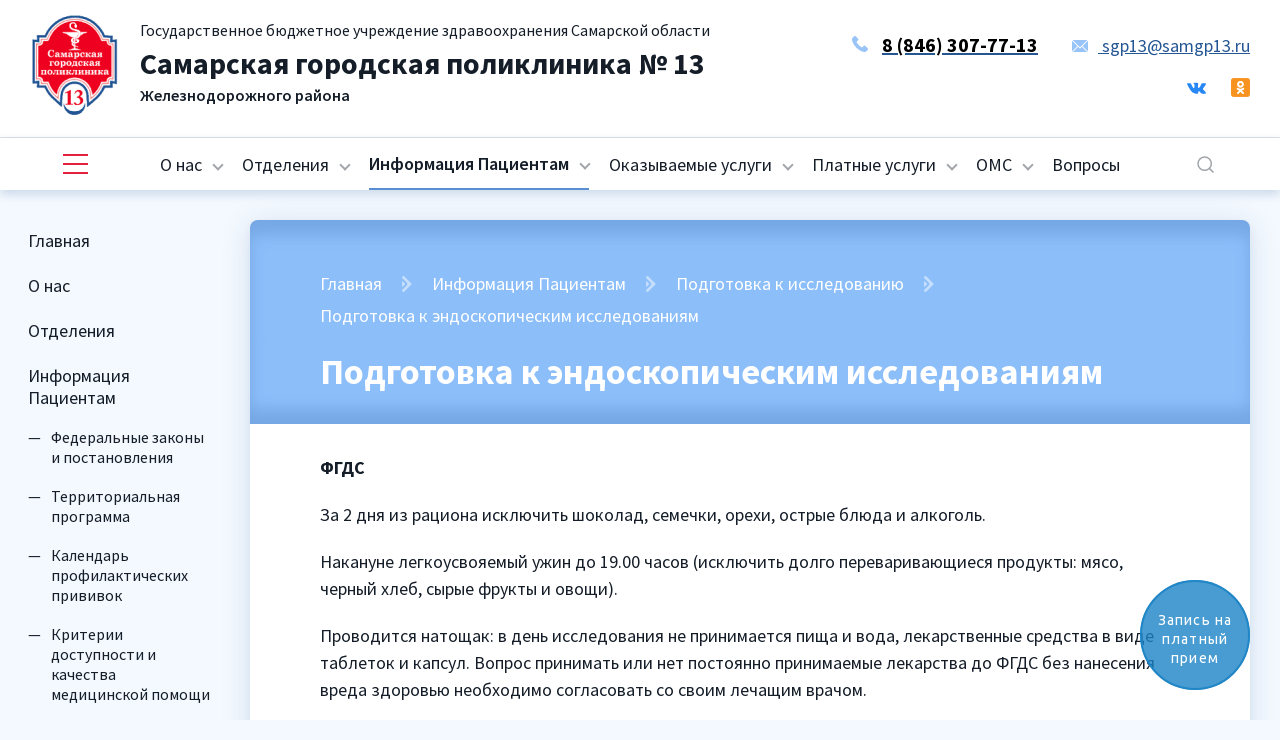

--- FILE ---
content_type: text/html; charset=UTF-8
request_url: https://samgp13.ru/podgotovka_k_endoskopicheskim_issledovaniyam/
body_size: 27729
content:
<!DOCTYPE html>
<html lang="ru-RU">
<head>
    <title>Самарская городская поликлиника № 13 - Подготовка к эндоскопическим исследованиям</title>
    <meta name="keywords" content="" />
    <meta name="viewport" content="width=device-width, initial-scale=1, shrink-to-fit=no">
    <meta name="description" content="Государственное бюджетное учреждение здравоохранения Самарской области &quot;Самарская городская поликлиника № 13 Железнодорожного района&quot; (ГБУЗ СО СГП № 13). 
Оказывает бесплатную медицинскую помощь в рамках территориальной программы государственных гарантий." />
    <meta http-equiv="Content-Type" content="text/html; charset=utf-8" />
    <meta name="msapplication-TileColor" content="#ffffff"/>
    <meta name="theme-color" content="#ffffff"/>

        
    <link rel="apple-touch-icon" sizes="180x180" href="/favicon/apple-touch-icon.png"/>
    <link rel="icon" type="image/png" sizes="32x32" href="/favicon/favicon-32x32.png"/>
    <link rel="icon" type="image/png" sizes="16x16" href="/favicon/favicon-16x16.png"/>
    <link rel="manifest" href="/favicon/site.webmanifest"/>
    <link rel="mask-icon" href="/favicon/safari-pinned-tab.svg" color="#5bbad5"/>
    <link rel="shortcut icon" href="/favicon/favicon.ico"/>
    
    <link rel="preconnect" href="https://fonts.gstatic.com">
<link href="https://fonts.googleapis.com/css2?family=Source+Sans+Pro:wght@400;600;700&display=swap" rel="stylesheet">
    <link rel="stylesheet" href="/req/button-visually-impaired/css/bvi.css" type="text/css">
    <link rel="stylesheet" href="/req/jquery-ui-1.11.4.custom/jquery-ui.min.css" type="text/css">
    <link rel="stylesheet" href="/req/fancybox/jquery.fancybox.min.css" type="text/css"/>
    <link rel="stylesheet" href="/req/slick/slick.css" type="text/css"/>
    <link rel="stylesheet" href="/req/slick/slick-theme.css" type="text/css"/>
	<link rel="stylesheet" href="/d/dist/css/incube6.min.css?v=1.7" type="text/css"/>

    <script type="text/javascript" src="/req/jquery/jquery-2.2.4.min.js"></script>
    
</head><body>
    
    <header class="common_padding">
	<div class="common_width">
		<div class="header_block">
			<div class="site_title_container">
				<a class="logo_cont" href="/">
					<img src="/d/img/logo.png" alt="Самарская городская поликлиника №13"/>
				</a>
				<div class="first_line">
					Государственное бюджетное учреждение здравоохранения Самарской области
				</div>
				<div class="second_line">
					Самарская городская поликлиника&nbsp;№&nbsp;13
				</div>
				<div class="third_line">
					Железнодорожного района
				</div>
			</div>
			<div class="contacts_container">
				<div class="header_line">
					<span class="header_phone">
						<svg>
		  					<use xlink:href="#phone_filled_icon"></use>
						</svg>
						<a href="tel:+78463077713"><span style="color:#000000;">8 (846) 307-77-13</span></a>
					</span>
					<a class="header_email" href="mailto:sgp13@samgp13.ru">
						<svg>
		  					<use xlink:href="#email_filled_icon"></use>
						</svg>
						sgp13@samgp13.ru
					</a>
				</div>
				<div class="soc_icons">
		<a class="item" href="https://vk.com/club73441845" title="VK"  target="_blank">
		<svg class="vk_icon">
			<use xlink:href="#vk"></use>
		</svg>
	</a>
							<a class="item" href="https://ok.ru/group/70000001819413" title="Одноклассники" target="_blank">
			<svg class="odnoklassniki_icon">
				<use xlink:href="#odnoklassniki"></use>
			</svg>
		</a>
	</div>			</div>
		</div>
	</div>
</header>    <div id="main_menu_container" class="main_menu_container">
	<div id="main_menu_fixed" class="main_menu_fixed">
		<div class="main_menu_content common_width">
			<button class="popup_menu_button main_popup_toggle">
				<span class="hamburger">
					<span class="line one"></span>
					<span class="line two"></span>
					<span class="line three"></span>
				</span>
			</button>
			<div class="middle_part">
				<div class="desctop_block">
					<ul class="main_menu"><li class="item with_submenu"><a class="text" href="/about/">О нас</a><ul class="main_submenu"><li class="sub_item"><a class="text" href="/nash_kollektiv/">Наш коллектив</a></li><li class="sub_item"><a class="text" href="/istoriya_polikliniki/">История поликлиники</a></li><li class="sub_item"><a class="text" href="/novosti/">Новости</a></li><li class="sub_item"><a class="text" href="/photogallery/">Фотогалерея</a></li><li class="sub_item"><a class="text" href="/politika_v_otnoshenii_obrabotki_personal_nyh_dannyh/">Политика в отношении обработки персональных данных</a></li><li class="sub_item"><a class="text" href="/ofitsialnyedokumenty/">Официальные документы</a></li><li class="sub_item"><a class="text" href="/otsenka_usloviya_truda/">Оценка условия труда</a></li></ul></li><li class="item with_submenu"><a class="text" href="/otdeleniya/">Отделения</a><ul class="main_submenu"><li class="sub_item"><a class="text" href="/otdeleniya/dep5.html">Поликлиническое отделение №&nbsp;1</a></li><li class="sub_item"><a class="text" href="/otdeleniya/dep2.html">Поликлиническое отделение №&nbsp;2</a></li><li class="sub_item"><a class="text" href="/otdeleniya/dep3.html">Поликлиническое отделение №&nbsp;3</a></li><li class="sub_item"><a class="text" href="/otdeleniya/dep1.html">Поликлиническое отделение №&nbsp;4</a></li><li class="sub_item"><a class="text" href="/otdeleniya/dep4.html">Поликлиническое отделение №&nbsp;4</a></li><li class="sub_item"><a class="text" href="/otdeleniya/dep6.html">Поликлиническое отделение №&nbsp;4</a></li><li class="sub_item"><a class="text" href="/otdeleniya/dep7.html">Детское поликлиническое отделение №&nbsp;1</a></li><li class="sub_item"><a class="text" href="/otdeleniya/dep8.html">Детское поликлиническое отделение №&nbsp;2</a></li><li class="sub_item"><a class="text" href="/otdeleniya/dep9.html">Женская консультация №&nbsp;1</a></li><li class="sub_item"><a class="text" href="/otdeleniya/dep10.html">Женская консультация №&nbsp;2</a></li><li class="sub_item"><a class="text" href="/otdeleniya/dep11.html">Отделение медицинской профилактики</a></li><li class="sub_item"><a class="text" href="/otdeleniya/dep12.html">Врачебная амбулатория</a></li><li class="sub_item"><a class="text" href="/otdeleniya/dep31.html">Клинико-диагностическая лаборатория</a></li></ul></li><li class="item with_submenu checked"><a class="text" href="/meditsinskaya_informatsiya/">Информация Пациентам</a><ul class="main_submenu"><li class="sub_item"><a class="text" href="/federal_nye_zakony_i_postanovleniya/">Федеральные законы и постановления</a></li><li class="sub_item"><a class="text" href="/territorial_naya_programma/">Территориальная программа</a></li><li class="sub_item"><a class="text" href="/kalendar__profilakticheskih_privivok/">Календарь профилактических прививок</a></li><li class="sub_item"><a class="text" href="/kriterii_dostupnosti_i_kachestva_meditsinskoj_pomoschi/">Критерии доступности и качества медицинской помощи</a></li><li class="sub_item"><a class="text" href="/berezhlivaya_poliklinika/">Бережливая поликлиника</a></li><li class="sub_item"><a class="text" href="/infograficheskie_materialy/">Инфографические материалы</a></li><li class="sub_item"><a class="text" href="/prava_i_obyazannosti_grazhdan_v_sfere_ohrany_zdorovya/">Права и обязанности граждан в сфере охраны здоровья</a></li><li class="sub_item"><a class="text" href="/pravila_zapisi_na_pervichnyj_priem_konsul_tatsiyu_obsledovanie__/">Правила записи на первичный прием/консультацию/обследование  </a></li><li class="sub_item"><a class="text" href="/protivodejstvie_korruptsii/">Противодействие коррупции</a></li><li class="sub_item"><a class="text" href="/lekarstvennoe_obespechenie/">Лекарственное обеспечение</a></li><li class="sub_item"><a class="text" href="/psihologicheskaya_pomosh_/">Психологическая помощь</a></li><li class="sub_item"><a class="text" href="/koronavirusnaya_infektsiya__covid_19_/">Коронавирусная инфекция (COVID-19)</a></li><li class="sub_item"><a class="text" href="/vakcinoprofilaktiki_detej/">Вакцинопрофилактики детей</a></li><li class="sub_item"><a class="text" href="/vakcinaciya_ot_covid_19/">Вакцинация от COVID-19</a></li><li class="sub_item"><a class="text" href="/vakcinaciya_ot_grippa/">Вакцинация от гриппа</a></li><li class="sub_item"><a class="text" href="/kak_vyzvat_vracha_na_dom/">Как вызвать врача на дом</a></li><li class="sub_item"><a class="text" href="/dislokatsiya_uchastkov/">Дислокация участков</a></li><li class="sub_item"><a class="text" href="/pravila_vnutrennego_rasporyadka/">Правила внутреннего распорядка</a></li><li class="sub_item"><a class="text" href="/pravila_gospitalizatsii_v_dnevnoj_statsionar_polikliniki/">Правила госпитализации в дневной стационар поликлиники</a></li><li class="sub_item"><a class="text" href="/pravila_i_sroki_gospitalizacii/">Правила и сроки госпитализации</a></li><li class="sub_item checked"><a class="text" href="/podgotovka_k_issledovaniyu/">Подготовка к исследованию</a></li><li class="sub_item"><a class="text" href="/flyuorografiya/">Флюорография,Рентген</a></li><li class="sub_item"><a class="text" href="/mammografiya/">Маммография</a></li><li class="sub_item"><a class="text" href="/meditsinskie_stat_i/">Медицинские статьи</a></li><li class="sub_item"><a class="text" href="/palliativnaya_pomosch/">Паллиативная помощь</a></li><li class="sub_item"><a class="text" href="/bol_nichnye_listy/">Больничные листы</a></li><li class="sub_item"><a class="text" href="/informaciya__dlya_pacientov_napravlyaemyh_v_byuro_mse/">Информация  для пациентов, направляемых в бюро МСЭ</a></li><li class="sub_item"><a class="text" href="/poslaniya_prizedenta_rf_i_gubernatora_/">Послания Призедента РФ и Губернатора </a></li><li class="sub_item"><a class="text" href="/informatsiya_po_poryadku_polucheniya_grazhdanami_besplatnoj_yuridicheskoj_pomoschi/">Информация по порядку получения гражданами бесплатной юридической помощи</a></li><li class="sub_item"><a class="text" href="/pamyatka_po_uhodu_za_tyazhelobol_nymi/">Памятка по уходу за тяжелобольными</a></li><li class="sub_item"><a class="text" href="/pamyatka_po_kori/">Памятка по Кори</a></li><li class="sub_item"><a class="text" href="/epilepsiya_ponyatie_profilaktika_bezopasnost_/">Эпилепсия. Понятие. Профилактика. Безопасность</a></li><li class="sub_item"><a class="text" href="/detskij_travmatizm_v_letnij_period/">Детский травматизм в летний период</a></li><li class="sub_item"><a class="text" href="/materialy_o_vrede_tabaka/">Материалы о вреде табака</a></li><li class="sub_item"><a class="text" href="/formirovanie_zdorovogo_obraza_zhizni/">Формирование здорового образа жизни</a></li><li class="sub_item"><a class="text" href="/zdorovoe_pitanie/">Здоровое питание</a></li><li class="sub_item"><a class="text" href="/sotsial_naya_reklama/">Социальная реклама</a></li><li class="sub_item"><a class="text" href="/zozh/">ЗОЖ</a></li><li class="sub_item"><a class="text" href="/materialy_o_svoevremennom_raspoznavanii_priznakov_onmk_i_infarkta_miokarda/">Материалы о своевременном распознавании признаков инсульта</a></li><li class="sub_item"><a class="text" href="/poleznaya_informatsiya/">Полезная информация</a></li><li class="sub_item"><a class="text" href="/programmy_modernizatsii_pervichnogo_zvena_zdravoohraneniya_samarskoj_oblasti_na_2021_2025_god/">Реализация мероприятий региональной программы модернизации первичного звена здравоохранения Самарской области на 2021-2025 год</a></li><li class="sub_item"><a class="text" href="/pamyatka_o_pravah_i_obyazannostyah_grazhdan/">Памятка О правах и обязанностях граждан</a></li><li class="sub_item"><a class="text" href="/pamyatka_osnovnye_printsipy_obscheniya_meditsinskogo_personala_s_patsientami/">Памятка «Основные принципы общения медицинского персонала с пациентами»</a></li><li class="sub_item"><a class="text" href="/kategoriya_grazhdan_imeyushih_pravo_na_vneocherednoe_okazanie_medicinskoj_pomoshi/">Категория граждан, имеющих право на внеочередное оказание медицинской помощи</a></li><li class="sub_item"><a class="text" href="https://center-albreht.ru/ru/federalnyi_metodicheski_centr/reestr_organizatsiy/">Информации о центрах ранней помощи детям (реестра организаций ранней помощи), у которых подозревается или выявлена инвалидизирующая патология или риски ее развития</a></li><li class="sub_item"><a class="text" href="/special_naya_voennaya_operaciya_svo_/">Специальная военная операция (СВО)</a></li><li class="sub_item"><a class="text" href="/pamyatka_dlya_naseleniya_po_profilaktike_i_lecheniyu_orvi_i_grippa_/">Памятка для населения по профилактике и лечению ОРВИ и гриппа.</a></li><li class="sub_item"><a class="text" href="/pamyatka_dlya_grazhdan_o_garantiyah_besplatnogo_okazaniya_meditsinskoj_pomoschi/">ПАМЯТКА для граждан о гарантиях бесплатного оказания медицинской помощи</a></li></ul></li><li class="item with_submenu"><a class="text" href="/okazyvaemye_uslugi/">Оказываемые услуги</a><ul class="main_submenu"><li class="sub_item"><a class="text" href="/vakcinaciya_ot_grippa/">Вакцинация от ГРИППа</a></li><li class="sub_item"><a class="text" href="/dispanserizatsiya/">Диспансеризация</a></li><li class="sub_item"><a class="text" href="/dispansernoe_nablyudenie/">Диспансерное наблюдение</a></li><li class="sub_item"><a class="text" href="/meditsinskij_osmotr/">Медицинский осмотр</a></li><li class="sub_item"><a class="text" href="/dnevnoj_statsionar_pri_apu/">Дневной стационар при АПУ</a></li><li class="sub_item"><a class="text" href="/baklaboratoriya/">Баклаборатория</a></li><li class="sub_item"><a class="text" href="/laboratornye__issledovaniya/">Лабораторные  исследования</a></li><li class="sub_item"><a class="text" href="/ultrozvukovoe_issledovanie/">Ультразвуковое исследование</a></li><li class="sub_item"><a class="text" href="/shkoly_zdorov_ya/">Школы здоровья</a></li><li class="sub_item"><a class="text" href="/anketirovanie/">Анкетирование</a></li></ul></li><li class="item with_submenu"><a class="text" href="/platnye_uslugi/">Платные услуги</a><ul class="main_submenu"><li class="sub_item"><a class="text" href="/postanovlenie_pravitelstva_rf_ot_11052023_736/">Постановление Правительства Российской Федерации от 11.05.2023 г. № 736</a></li><li class="sub_item"><a class="text" href="/polozhenie_o_poryadke_i_usloviyah_predostavleniya_platnyh_medicinskih_uslug_/">Положение о порядке и условиях предоставления платных медицинских услуг</a></li><li class="sub_item"><a class="text" href="/dogovora_na_platnye_uslugi/">Договора на платные услуги</a></li><li class="sub_item"><a class="text" href="/preyskurant_cen_na_platnye_uslugi/">Прейскурант цен на платные услуги</a></li><li class="sub_item"><a class="text" href="/grafik_raboty/">График работы</a></li><li class="sub_item"><a class="text" href="/kontakty/">Контакты</a></li></ul></li><li class="item with_submenu"><a class="text" href="/oms/">ОМС</a><ul class="main_submenu"><li class="sub_item"><a class="text" href="/strahovye_kommpanii/">Страховые компании</a></li><li class="sub_item"><a class="text" href="/informatsiya_po_polisu_oms/">Информация по полису ОМС</a></li></ul></li><li class="item"><a class="text" href="/zadat__vopros/">Вопросы</a></li><li class="item"><a class="text" href="/otzyvy_i_predlozheniya/">Отзывы</a></li><li class="item"><a class="text" href="/vakansii/">Вакансии</a></li><li class="item with_submenu"><a class="text" href="/kontakty/">Контакты</a><ul class="main_submenu"><li class="sub_item"><a class="text" href="/administratsiya/">Администрация</a></li><li class="sub_item"><a class="text" href="/poliklinicheskoe_otdelenie_1_k/">Поликлиническое отделение № 1</a></li><li class="sub_item"><a class="text" href="/poliklinicheskoe_otdelenie_2_k/">Поликлиническое отделение № 2</a></li><li class="sub_item"><a class="text" href="/ovop__ofis_vracha_obschej_praktiki_k/">Врачебная амбулатория</a></li><li class="sub_item"><a class="text" href="/poliklinicheskoe_otdelenie_3_k/">Поликлиническое отделение № 3</a></li><li class="sub_item"><a class="text" href="/poliklinicheskoe_otdelenie_4b_k/">Поликлиническое отделение № 4</a></li><li class="sub_item"><a class="text" href="/poliklinicheskoe_otdelenie_4_k/">Поликлиническое отделение № 4</a></li><li class="sub_item"><a class="text" href="/poliklinicheskoe_otdelenie_4m_k/">Поликлиническое отделение № 4</a></li><li class="sub_item"><a class="text" href="/detskoe_poliklinicheskoe_otdelenie_1_k/">Детское поликлиническое отделение № 1</a></li><li class="sub_item"><a class="text" href="/detskoe_poliklinicheskoe_otdelenie_2_k/">Детское поликлиническое отделение № 2</a></li><li class="sub_item"><a class="text" href="/zhenskaya_konsul_tatsiya_1_k/">Женская консультация № 1</a></li><li class="sub_item"><a class="text" href="/zhenskaya_konsul_tatsiya_2_k/">Женская консультация № 2</a></li><li class="sub_item"><a class="text" href="/bakteriologicheskaya_laboratoriya_k/">Бактериологическая лаборатория</a></li><li class="sub_item"><a class="text" href="/rekvizity/">Реквизиты</a></li></ul></li></ul>
				</div>
				<div class="mobile_block">
					<span class="some_phone">
						<svg>
		  					<use xlink:href="#phone_filled_icon"></use>
						</svg>
						<a href="tel:+78463077713"><span style="color:#000000;">8 (846) 307-77-13</span></a>
					</span>
					<a class="some_email" href="mailto:sgp13@samgp13.ru">
						<svg>
		  					<use xlink:href="#email_filled_icon"></use>
						</svg>
						sgp13@samgp13.ru
					</a>
				</div>
			</div>
			<button class="search_show_button show_top_search">
				<svg class="lens_icon">
					<use xlink:href="#lens_icon"></use>
				</svg>
			</button>
			<div class="top_search_container">
				<div class="block">
					<form class="top_search_form" action="/search_result/"><div class="search_field_cont"><input type="text" name="search" placeholder="Найти..."/><button class="search_button"><svg class="lens_icon"><use xlink:href="#lens_icon"></use></svg></button></div></form>
				</div>
				<button class="search_hide_button hide_top_search">
					<svg class="gray_cross_icon">
						<use xlink:href="#gray_cross"></use>
					</svg>
				</button>
			</div>
		</div>
	</div>
</div>
<div id="main_popup" class="main_popup">
	<div class="popup_menu_container"><div class="fake_colors"><div class="left_part"></div><div class="right_part"></div></div><div class="popup_menu_block common_width"><div class="left_part"><ul class="popup_left_menu"><li class="item" data-id="2"><a class="text" href="/">Главная</a></li><li class="item with_submenu" data-id="4"><a class="text" href="/about/">О нас</a></li><li class="item with_submenu" data-id="6"><a class="text" href="/otdeleniya/">Отделения</a></li><li class="item with_submenu checked" data-id="68"><a class="text" href="/meditsinskaya_informatsiya/">Информация Пациентам</a></li><li class="item with_submenu" data-id="47"><a class="text" href="/okazyvaemye_uslugi/">Оказываемые услуги</a></li><li class="item with_submenu" data-id="5"><a class="text" href="/platnye_uslugi/">Платные услуги</a></li><li class="item with_submenu" data-id="136"><a class="text" href="/oms/">ОМС</a></li><li class="item" data-id="11"><a class="text" href="/zadat__vopros/">Вопросы</a></li><li class="item" data-id="8"><a class="text" href="/otzyvy_i_predlozheniya/">Отзывы</a></li><li class="item" data-id="176"><a class="text" href="/informatsiya_sotrudnikam/">Информация Сотрудникам</a></li><li class="item" data-id="12"><a class="text" href="/vakansii/">Вакансии</a></li><li class="item with_submenu" data-id="3"><a class="text" href="/kontakty/">Контакты</a></li><li class="item" data-id="138"><a class="text" href="/chasto_zadavaemyj_vopros/">Часто задаваемые вопросы</a></li></ul></div><div class="right_part"><div class="popup_submenu_block two_cols" data-id="4"><div class="col"><div class="item"><div class="inner"><a class="text" href="/nash_kollektiv/">Наш коллектив</a></div></div><div class="item"><div class="inner"><a class="text" href="/istoriya_polikliniki/">История поликлиники</a></div></div><div class="item"><div class="inner"><a class="text" href="/novosti/">Новости</a></div></div><div class="item"><div class="inner"><a class="text" href="/photogallery/">Фотогалерея</a></div></div></div><div class="col"><div class="item"><div class="inner"><a class="text" href="/politika_v_otnoshenii_obrabotki_personal_nyh_dannyh/">Политика в отношении обработки персональных данных</a></div></div><div class="item"><div class="inner"><a class="text" href="/ofitsialnyedokumenty/">Официальные документы</a></div></div><div class="item"><div class="inner"><a class="text" href="/otsenka_usloviya_truda/">Оценка условия труда</a></div></div></div></div><div class="popup_submenu_block two_cols" data-id="6"><div class="col"><div class="item"><div class="inner"><a class="text" href="/otdeleniya/dep5.html">Поликлиническое отделение №&nbsp;1</a></div></div><div class="item with_submenu"><div class="inner"><a class="text" href="/otdeleniya/dep2.html">Поликлиническое отделение №&nbsp;2</a><button class="open_button submenu_toggle"></button></div><div class="sub_submenu_block"><div class="item"><a class="text" href="/otdeleniya/dep25.html">Отделение врачей общей практики № 1 (ПО № 2)</a></div><div class="item"><a class="text" href="/otdeleniya/dep26.html">Отделение врачей общей практики № 2 (ПО № 2)</a></div></div></div><div class="item"><div class="inner"><a class="text" href="/otdeleniya/dep3.html">Поликлиническое отделение №&nbsp;3</a></div></div><div class="item"><div class="inner"><a class="text" href="/otdeleniya/dep1.html">Поликлиническое отделение №&nbsp;4</a></div></div><div class="item with_submenu"><div class="inner"><a class="text" href="/otdeleniya/dep4.html">Поликлиническое отделение №&nbsp;4</a><button class="open_button submenu_toggle"></button></div><div class="sub_submenu_block"><div class="item"><a class="text" href="/otdeleniya/dep27.html">Отделение врачей общей практики № 1 (ПО № 4)</a></div><div class="item"><a class="text" href="/otdeleniya/dep28.html">Терапевтическое отделение № 2 (ПО № 4)</a></div></div></div><div class="item with_submenu"><div class="inner"><a class="text" href="/otdeleniya/dep6.html">Поликлиническое отделение №&nbsp;4</a><button class="open_button submenu_toggle"></button></div><div class="sub_submenu_block"><div class="item"><a class="text" href="/otdeleniya/dep29.html">Отделение врачей общей практики (ПО № 4)</a></div><div class="item"><a class="text" href="/otdeleniya/dep16.html">Рентгенологическое отделение</a></div><div class="item"><a class="text" href="/otdeleniya/dep17.html">Специализированное диагностическое отделение</a></div></div></div><div class="item with_submenu"><div class="inner"><a class="text" href="/otdeleniya/dep7.html">Детское поликлиническое отделение №&nbsp;1</a><button class="open_button submenu_toggle"></button></div><div class="sub_submenu_block"><div class="item"><a class="text" href="/otdeleniya/dep19.html">Отделение организации медицинской помощи несовершеннолетним в образовательных учреждениях (ДПО № 1)</a></div><div class="item"><a class="text" href="/otdeleniya/dep21.html">Педиатрическое отделение (ДПО № 1)</a></div></div></div></div><div class="col"><div class="item with_submenu"><div class="inner"><a class="text" href="/otdeleniya/dep8.html">Детское поликлиническое отделение №&nbsp;2</a><button class="open_button submenu_toggle"></button></div><div class="sub_submenu_block"><div class="item"><a class="text" href="/otdeleniya/dep20.html">Отделение организации медицинской помощи несовершеннолетним в образовательных учреждениях (ДПО № 2)</a></div><div class="item"><a class="text" href="/otdeleniya/dep22.html">Педиатрическое отделение (ДПО № 2)</a></div></div></div><div class="item"><div class="inner"><a class="text" href="/otdeleniya/dep9.html">Женская консультация №&nbsp;1</a></div></div><div class="item"><div class="inner"><a class="text" href="/otdeleniya/dep10.html">Женская консультация №&nbsp;2</a></div></div><div class="item"><div class="inner"><a class="text" href="/otdeleniya/dep11.html">Отделение медицинской профилактики</a></div></div><div class="item"><div class="inner"><a class="text" href="/otdeleniya/dep12.html">Врачебная амбулатория</a></div></div><div class="item"><div class="inner"><a class="text" href="/otdeleniya/dep31.html">Клинико-диагностическая лаборатория</a></div></div></div></div><div class="popup_submenu_block two_cols" data-id="68"><div class="col"><div class="item"><div class="inner"><a class="text" href="/federal_nye_zakony_i_postanovleniya/">Федеральные законы и постановления</a></div></div><div class="item"><div class="inner"><a class="text" href="/territorial_naya_programma/">Территориальная программа</a></div></div><div class="item"><div class="inner"><a class="text" href="/kalendar__profilakticheskih_privivok/">Календарь профилактических прививок</a></div></div><div class="item"><div class="inner"><a class="text" href="/kriterii_dostupnosti_i_kachestva_meditsinskoj_pomoschi/">Критерии доступности и качества медицинской помощи</a></div></div><div class="item"><div class="inner"><a class="text" href="/berezhlivaya_poliklinika/">Бережливая поликлиника</a></div></div><div class="item"><div class="inner"><a class="text" href="/infograficheskie_materialy/">Инфографические материалы</a></div></div><div class="item"><div class="inner"><a class="text" href="/prava_i_obyazannosti_grazhdan_v_sfere_ohrany_zdorovya/">Права и обязанности граждан в сфере охраны здоровья</a></div></div><div class="item"><div class="inner"><a class="text" href="/pravila_zapisi_na_pervichnyj_priem_konsul_tatsiyu_obsledovanie__/">Правила записи на первичный прием/консультацию/обследование  </a></div></div><div class="item"><div class="inner"><a class="text" href="/protivodejstvie_korruptsii/">Противодействие коррупции</a></div></div><div class="item"><div class="inner"><a class="text" href="/lekarstvennoe_obespechenie/">Лекарственное обеспечение</a></div></div><div class="item"><div class="inner"><a class="text" href="/psihologicheskaya_pomosh_/">Психологическая помощь</a></div></div><div class="item"><div class="inner"><a class="text" href="/koronavirusnaya_infektsiya__covid_19_/">Коронавирусная инфекция (COVID-19)</a></div></div><div class="item"><div class="inner"><a class="text" href="/vakcinoprofilaktiki_detej/">Вакцинопрофилактики детей</a></div></div><div class="item"><div class="inner"><a class="text" href="/vakcinaciya_ot_covid_19/">Вакцинация от COVID-19</a></div></div><div class="item"><div class="inner"><a class="text" href="/vakcinaciya_ot_grippa/">Вакцинация от гриппа</a></div></div><div class="item"><div class="inner"><a class="text" href="/kak_vyzvat_vracha_na_dom/">Как вызвать врача на дом</a></div></div><div class="item"><div class="inner"><a class="text" href="/dislokatsiya_uchastkov/">Дислокация участков</a></div></div><div class="item"><div class="inner"><a class="text" href="/pravila_vnutrennego_rasporyadka/">Правила внутреннего распорядка</a></div></div><div class="item"><div class="inner"><a class="text" href="/pravila_gospitalizatsii_v_dnevnoj_statsionar_polikliniki/">Правила госпитализации в дневной стационар поликлиники</a></div></div><div class="item"><div class="inner"><a class="text" href="/pravila_i_sroki_gospitalizacii/">Правила и сроки госпитализации</a></div></div><div class="item checked opened"><div class="inner"><a class="text" href="/podgotovka_k_issledovaniyu/">Подготовка к исследованию</a></div></div><div class="item"><div class="inner"><a class="text" href="/flyuorografiya/">Флюорография,Рентген</a></div></div><div class="item"><div class="inner"><a class="text" href="/mammografiya/">Маммография</a></div></div><div class="item"><div class="inner"><a class="text" href="/meditsinskie_stat_i/">Медицинские статьи</a></div></div></div><div class="col"><div class="item"><div class="inner"><a class="text" href="/palliativnaya_pomosch/">Паллиативная помощь</a></div></div><div class="item"><div class="inner"><a class="text" href="/bol_nichnye_listy/">Больничные листы</a></div></div><div class="item"><div class="inner"><a class="text" href="/informaciya__dlya_pacientov_napravlyaemyh_v_byuro_mse/">Информация  для пациентов, направляемых в бюро МСЭ</a></div></div><div class="item"><div class="inner"><a class="text" href="/poslaniya_prizedenta_rf_i_gubernatora_/">Послания Призедента РФ и Губернатора </a></div></div><div class="item"><div class="inner"><a class="text" href="/informatsiya_po_poryadku_polucheniya_grazhdanami_besplatnoj_yuridicheskoj_pomoschi/">Информация по порядку получения гражданами бесплатной юридической помощи</a></div></div><div class="item"><div class="inner"><a class="text" href="/pamyatka_po_uhodu_za_tyazhelobol_nymi/">Памятка по уходу за тяжелобольными</a></div></div><div class="item"><div class="inner"><a class="text" href="/pamyatka_po_kori/">Памятка по Кори</a></div></div><div class="item"><div class="inner"><a class="text" href="/epilepsiya_ponyatie_profilaktika_bezopasnost_/">Эпилепсия. Понятие. Профилактика. Безопасность</a></div></div><div class="item"><div class="inner"><a class="text" href="/detskij_travmatizm_v_letnij_period/">Детский травматизм в летний период</a></div></div><div class="item"><div class="inner"><a class="text" href="/materialy_o_vrede_tabaka/">Материалы о вреде табака</a></div></div><div class="item"><div class="inner"><a class="text" href="/formirovanie_zdorovogo_obraza_zhizni/">Формирование здорового образа жизни</a></div></div><div class="item"><div class="inner"><a class="text" href="/zdorovoe_pitanie/">Здоровое питание</a></div></div><div class="item"><div class="inner"><a class="text" href="/sotsial_naya_reklama/">Социальная реклама</a></div></div><div class="item"><div class="inner"><a class="text" href="/zozh/">ЗОЖ</a></div></div><div class="item"><div class="inner"><a class="text" href="/materialy_o_svoevremennom_raspoznavanii_priznakov_onmk_i_infarkta_miokarda/">Материалы о своевременном распознавании признаков инсульта</a></div></div><div class="item"><div class="inner"><a class="text" href="/poleznaya_informatsiya/">Полезная информация</a></div></div><div class="item"><div class="inner"><a class="text" href="/programmy_modernizatsii_pervichnogo_zvena_zdravoohraneniya_samarskoj_oblasti_na_2021_2025_god/">Реализация мероприятий региональной программы модернизации первичного звена здравоохранения Самарской области на 2021-2025 год</a></div></div><div class="item"><div class="inner"><a class="text" href="/pamyatka_o_pravah_i_obyazannostyah_grazhdan/">Памятка О правах и обязанностях граждан</a></div></div><div class="item"><div class="inner"><a class="text" href="/pamyatka_osnovnye_printsipy_obscheniya_meditsinskogo_personala_s_patsientami/">Памятка «Основные принципы общения медицинского персонала с пациентами»</a></div></div><div class="item"><div class="inner"><a class="text" href="/kategoriya_grazhdan_imeyushih_pravo_na_vneocherednoe_okazanie_medicinskoj_pomoshi/">Категория граждан, имеющих право на внеочередное оказание медицинской помощи</a></div></div><div class="item"><div class="inner"><a class="text" href="https://center-albreht.ru/ru/federalnyi_metodicheski_centr/reestr_organizatsiy/">Информации о центрах ранней помощи детям (реестра организаций ранней помощи), у которых подозревается или выявлена инвалидизирующая патология или риски ее развития</a></div></div><div class="item"><div class="inner"><a class="text" href="/special_naya_voennaya_operaciya_svo_/">Специальная военная операция (СВО)</a></div></div><div class="item"><div class="inner"><a class="text" href="/pamyatka_dlya_naseleniya_po_profilaktike_i_lecheniyu_orvi_i_grippa_/">Памятка для населения по профилактике и лечению ОРВИ и гриппа.</a></div></div><div class="item"><div class="inner"><a class="text" href="/pamyatka_dlya_grazhdan_o_garantiyah_besplatnogo_okazaniya_meditsinskoj_pomoschi/">ПАМЯТКА для граждан о гарантиях бесплатного оказания медицинской помощи</a></div></div></div></div><div class="popup_submenu_block two_cols" data-id="47"><div class="col"><div class="item"><div class="inner"><a class="text" href="/vakcinaciya_ot_grippa/">Вакцинация от ГРИППа</a></div></div><div class="item"><div class="inner"><a class="text" href="/dispanserizatsiya/">Диспансеризация</a></div></div><div class="item"><div class="inner"><a class="text" href="/dispansernoe_nablyudenie/">Диспансерное наблюдение</a></div></div><div class="item"><div class="inner"><a class="text" href="/meditsinskij_osmotr/">Медицинский осмотр</a></div></div><div class="item"><div class="inner"><a class="text" href="/dnevnoj_statsionar_pri_apu/">Дневной стационар при АПУ</a></div></div></div><div class="col"><div class="item"><div class="inner"><a class="text" href="/baklaboratoriya/">Баклаборатория</a></div></div><div class="item"><div class="inner"><a class="text" href="/laboratornye__issledovaniya/">Лабораторные  исследования</a></div></div><div class="item"><div class="inner"><a class="text" href="/ultrozvukovoe_issledovanie/">Ультразвуковое исследование</a></div></div><div class="item"><div class="inner"><a class="text" href="/shkoly_zdorov_ya/">Школы здоровья</a></div></div><div class="item"><div class="inner"><a class="text" href="/anketirovanie/">Анкетирование</a></div></div></div></div><div class="popup_submenu_block two_cols" data-id="5"><div class="col"><div class="item"><div class="inner"><a class="text" href="/postanovlenie_pravitelstva_rf_ot_11052023_736/">Постановление Правительства Российской Федерации от 11.05.2023 г. № 736</a></div></div><div class="item"><div class="inner"><a class="text" href="/polozhenie_o_poryadke_i_usloviyah_predostavleniya_platnyh_medicinskih_uslug_/">Положение о порядке и условиях предоставления платных медицинских услуг</a></div></div><div class="item"><div class="inner"><a class="text" href="/dogovora_na_platnye_uslugi/">Договора на платные услуги</a></div></div></div><div class="col"><div class="item"><div class="inner"><a class="text" href="/preyskurant_cen_na_platnye_uslugi/">Прейскурант цен на платные услуги</a></div></div><div class="item"><div class="inner"><a class="text" href="/grafik_raboty/">График работы</a></div></div><div class="item"><div class="inner"><a class="text" href="/kontakty/">Контакты</a></div></div></div></div><div class="popup_submenu_block" data-id="136"><div class="col"><div class="item"><div class="inner"><a class="text" href="/strahovye_kommpanii/">Страховые компании</a></div></div><div class="item"><div class="inner"><a class="text" href="/informatsiya_po_polisu_oms/">Информация по полису ОМС</a></div></div></div></div><div class="popup_submenu_block two_cols" data-id="3"><div class="col"><div class="item"><div class="inner"><a class="text" href="/administratsiya/">Администрация</a></div></div><div class="item"><div class="inner"><a class="text" href="/poliklinicheskoe_otdelenie_1_k/">Поликлиническое отделение № 1</a></div></div><div class="item"><div class="inner"><a class="text" href="/poliklinicheskoe_otdelenie_2_k/">Поликлиническое отделение № 2</a></div></div><div class="item"><div class="inner"><a class="text" href="/ovop__ofis_vracha_obschej_praktiki_k/">Врачебная амбулатория</a></div></div><div class="item"><div class="inner"><a class="text" href="/poliklinicheskoe_otdelenie_3_k/">Поликлиническое отделение № 3</a></div></div><div class="item"><div class="inner"><a class="text" href="/poliklinicheskoe_otdelenie_4b_k/">Поликлиническое отделение № 4</a></div></div><div class="item"><div class="inner"><a class="text" href="/poliklinicheskoe_otdelenie_4_k/">Поликлиническое отделение № 4</a></div></div></div><div class="col"><div class="item"><div class="inner"><a class="text" href="/poliklinicheskoe_otdelenie_4m_k/">Поликлиническое отделение № 4</a></div></div><div class="item"><div class="inner"><a class="text" href="/detskoe_poliklinicheskoe_otdelenie_1_k/">Детское поликлиническое отделение № 1</a></div></div><div class="item"><div class="inner"><a class="text" href="/detskoe_poliklinicheskoe_otdelenie_2_k/">Детское поликлиническое отделение № 2</a></div></div><div class="item"><div class="inner"><a class="text" href="/zhenskaya_konsul_tatsiya_1_k/">Женская консультация № 1</a></div></div><div class="item"><div class="inner"><a class="text" href="/zhenskaya_konsul_tatsiya_2_k/">Женская консультация № 2</a></div></div><div class="item"><div class="inner"><a class="text" href="/bakteriologicheskaya_laboratoriya_k/">Бактериологическая лаборатория</a></div></div><div class="item"><div class="inner"><a class="text" href="/rekvizity/">Реквизиты</a></div></div></div></div></div></div></div>
</div>    <main>
        <div class="two_cols_padding">
            <div class="two_cols_page common_width">
                <div class="left_col"><ul class="vertical_menu"><li><a href="/">Главная</a></li><li><a href="/about/">О нас</a><ul class="vertical_menu"><li><a href="/nash_kollektiv/">Наш коллектив</a></li><li><a href="/istoriya_polikliniki/">История поликлиники</a></li><li><a href="/novosti/">Новости</a></li><li><a href="/photogallery/">Фотогалерея</a></li><li><a href="/politika_v_otnoshenii_obrabotki_personal_nyh_dannyh/">Политика в отношении обработки персональных данных</a></li><li><a href="/ofitsialnyedokumenty/">Официальные документы</a><ul class="vertical_menu"><li><a href="/ustav/">Устав</a></li><li><a href="/prikaz_o_pereimenovanii/">Приказ о переименовании</a></li><li><a href="/litsenziya_na_osuschestvlenie_meditsinskoj_deyatel_nosti/">Лицензия на осуществление медицинской деятельности</a></li><li><a href="/litsenziya_na_osuschestvlenie_farmatsevticheskoj_deyatel_nosti/">Лицензия на осуществление фармацевтической деятельности</a></li><li><a href="/licenziya_na_oborot_ns_i_pv/">Лицензия на оборот НС и ПВ</a></li><li><a href="/svidetel_stvo_egryul_/">Свидетельство ЕГРЮЛ</a></li></ul></li><li><a href="/otsenka_usloviya_truda/">Оценка условия труда</a></li></ul></li><li><a href="/otdeleniya/">Отделения</a><ul class="vertical_menu"><li><a href="/otdeleniya/dep5.html">Поликлиническое отделение №&nbsp;1</a></li><li><a href="/otdeleniya/dep2.html">Поликлиническое отделение №&nbsp;2</a><ul class="vertical_menu"><li><a href="/otdeleniya/dep25.html">Отделение врачей общей практики № 1 (ПО № 2)</a></li><li><a href="/otdeleniya/dep26.html">Отделение врачей общей практики № 2 (ПО № 2)</a></li></ul></li><li><a href="/otdeleniya/dep3.html">Поликлиническое отделение №&nbsp;3</a></li><li><a href="/otdeleniya/dep1.html">Поликлиническое отделение №&nbsp;4</a></li><li><a href="/otdeleniya/dep4.html">Поликлиническое отделение №&nbsp;4</a><ul class="vertical_menu"><li><a href="/otdeleniya/dep27.html">Отделение врачей общей практики № 1 (ПО № 4)</a></li><li><a href="/otdeleniya/dep28.html">Терапевтическое отделение № 2 (ПО № 4)</a></li></ul></li><li><a href="/otdeleniya/dep6.html">Поликлиническое отделение №&nbsp;4</a><ul class="vertical_menu"><li><a href="/otdeleniya/dep29.html">Отделение врачей общей практики (ПО № 4)</a></li><li><a href="/otdeleniya/dep16.html">Рентгенологическое отделение</a></li><li><a href="/otdeleniya/dep17.html">Специализированное диагностическое отделение</a></li></ul></li><li><a href="/otdeleniya/dep7.html">Детское поликлиническое отделение №&nbsp;1</a><ul class="vertical_menu"><li><a href="/otdeleniya/dep19.html">Отделение организации медицинской помощи несовершеннолетним в образовательных учреждениях (ДПО № 1)</a></li><li><a href="/otdeleniya/dep21.html">Педиатрическое отделение (ДПО № 1)</a></li></ul></li><li><a href="/otdeleniya/dep8.html">Детское поликлиническое отделение №&nbsp;2</a><ul class="vertical_menu"><li><a href="/otdeleniya/dep20.html">Отделение организации медицинской помощи несовершеннолетним в образовательных учреждениях (ДПО № 2)</a></li><li><a href="/otdeleniya/dep22.html">Педиатрическое отделение (ДПО № 2)</a></li></ul></li><li><a href="/otdeleniya/dep9.html">Женская консультация №&nbsp;1</a></li><li><a href="/otdeleniya/dep10.html">Женская консультация №&nbsp;2</a></li><li><a href="/otdeleniya/dep11.html">Отделение медицинской профилактики</a></li><li><a href="/otdeleniya/dep12.html">Врачебная амбулатория</a></li><li><a href="/otdeleniya/dep31.html">Клинико-диагностическая лаборатория</a></li></ul></li><li class="checked"><a href="/meditsinskaya_informatsiya/">Информация Пациентам</a><ul class="vertical_menu"><li><a href="/federal_nye_zakony_i_postanovleniya/">Федеральные законы и постановления</a></li><li><a href="/territorial_naya_programma/">Территориальная программа</a></li><li><a href="/kalendar__profilakticheskih_privivok/">Календарь профилактических прививок</a></li><li><a href="/kriterii_dostupnosti_i_kachestva_meditsinskoj_pomoschi/">Критерии доступности и качества медицинской помощи</a></li><li><a href="/berezhlivaya_poliklinika/">Бережливая поликлиника</a></li><li><a href="/infograficheskie_materialy/">Инфографические материалы</a></li><li><a href="/prava_i_obyazannosti_grazhdan_v_sfere_ohrany_zdorovya/">Права и обязанности граждан в сфере охраны здоровья</a></li><li><a href="/pravila_zapisi_na_pervichnyj_priem_konsul_tatsiyu_obsledovanie__/">Правила записи на первичный прием/консультацию/обследование  </a></li><li><a href="/protivodejstvie_korruptsii/">Противодействие коррупции</a></li><li><a href="/lekarstvennoe_obespechenie/">Лекарственное обеспечение</a></li><li><a href="/psihologicheskaya_pomosh_/">Психологическая помощь</a></li><li><a href="/koronavirusnaya_infektsiya__covid_19_/">Коронавирусная инфекция (COVID-19)</a></li><li><a href="/vakcinoprofilaktiki_detej/">Вакцинопрофилактики детей</a></li><li><a href="/vakcinaciya_ot_covid_19/">Вакцинация от COVID-19</a></li><li><a href="/vakcinaciya_ot_grippa/">Вакцинация от гриппа</a></li><li><a href="/kak_vyzvat_vracha_na_dom/">Как вызвать врача на дом</a></li><li><a href="/dislokatsiya_uchastkov/">Дислокация участков</a></li><li><a href="/pravila_vnutrennego_rasporyadka/">Правила внутреннего распорядка</a></li><li><a href="/pravila_gospitalizatsii_v_dnevnoj_statsionar_polikliniki/">Правила госпитализации в дневной стационар поликлиники</a></li><li><a href="/pravila_i_sroki_gospitalizacii/">Правила и сроки госпитализации</a></li><li class="checked"><a href="/podgotovka_k_issledovaniyu/">Подготовка к исследованию</a><ul class="vertical_menu"><li><a href="/laboratornye_issledovaniya/">Лабораторные исследования</a></li><li><a href="/analizy_v_ginekologii_urologii/">Анализы в гинекологии, урологии</a></li><li><a href="/analiz_mokroty/">Анализ мокроты</a></li><li><a href="/podgotovka_k_uzi/">Подготовка к УЗИ</a></li><li class="checked"><span>Подготовка к эндоскопическим исследованиям</span></li></ul></li><li><a href="/flyuorografiya/">Флюорография,Рентген</a></li><li><a href="/mammografiya/">Маммография</a></li><li><a href="/meditsinskie_stat_i/">Медицинские статьи</a></li><li><a href="/palliativnaya_pomosch/">Паллиативная помощь</a></li><li><a href="/bol_nichnye_listy/">Больничные листы</a></li><li><a href="/informaciya__dlya_pacientov_napravlyaemyh_v_byuro_mse/">Информация  для пациентов, направляемых в бюро МСЭ</a></li><li><a href="/poslaniya_prizedenta_rf_i_gubernatora_/">Послания Призедента РФ и Губернатора </a></li><li><a href="/informatsiya_po_poryadku_polucheniya_grazhdanami_besplatnoj_yuridicheskoj_pomoschi/">Информация по порядку получения гражданами бесплатной юридической помощи</a></li><li><a href="/pamyatka_po_uhodu_za_tyazhelobol_nymi/">Памятка по уходу за тяжелобольными</a></li><li><a href="/pamyatka_po_kori/">Памятка по Кори</a></li><li><a href="/epilepsiya_ponyatie_profilaktika_bezopasnost_/">Эпилепсия. Понятие. Профилактика. Безопасность</a></li><li><a href="/detskij_travmatizm_v_letnij_period/">Детский травматизм в летний период</a></li><li><a href="/materialy_o_vrede_tabaka/">Материалы о вреде табака</a></li><li><a href="/formirovanie_zdorovogo_obraza_zhizni/">Формирование здорового образа жизни</a></li><li><a href="/zdorovoe_pitanie/">Здоровое питание</a></li><li><a href="/sotsial_naya_reklama/">Социальная реклама</a></li><li><a href="/zozh/">ЗОЖ</a></li><li><a href="/materialy_o_svoevremennom_raspoznavanii_priznakov_onmk_i_infarkta_miokarda/">Материалы о своевременном распознавании признаков инсульта</a></li><li><a href="/poleznaya_informatsiya/">Полезная информация</a></li><li><a href="/programmy_modernizatsii_pervichnogo_zvena_zdravoohraneniya_samarskoj_oblasti_na_2021_2025_god/">Реализация мероприятий региональной программы модернизации первичного звена здравоохранения Самарской области на 2021-2025 год</a></li><li><a href="/pamyatka_o_pravah_i_obyazannostyah_grazhdan/">Памятка О правах и обязанностях граждан</a></li><li><a href="/pamyatka_osnovnye_printsipy_obscheniya_meditsinskogo_personala_s_patsientami/">Памятка «Основные принципы общения медицинского персонала с пациентами»</a></li><li><a href="/kategoriya_grazhdan_imeyushih_pravo_na_vneocherednoe_okazanie_medicinskoj_pomoshi/">Категория граждан, имеющих право на внеочередное оказание медицинской помощи</a></li><li><a href="https://center-albreht.ru/ru/federalnyi_metodicheski_centr/reestr_organizatsiy/">Информации о центрах ранней помощи детям (реестра организаций ранней помощи), у которых подозревается или выявлена инвалидизирующая патология или риски ее развития</a></li><li><a href="/special_naya_voennaya_operaciya_svo_/">Специальная военная операция (СВО)</a></li><li><a href="/pamyatka_dlya_naseleniya_po_profilaktike_i_lecheniyu_orvi_i_grippa_/">Памятка для населения по профилактике и лечению ОРВИ и гриппа.</a></li><li><a href="/pamyatka_dlya_grazhdan_o_garantiyah_besplatnogo_okazaniya_meditsinskoj_pomoschi/">ПАМЯТКА для граждан о гарантиях бесплатного оказания медицинской помощи</a></li></ul></li><li><a href="/okazyvaemye_uslugi/">Оказываемые услуги</a><ul class="vertical_menu"><li><a href="/vakcinaciya_ot_grippa/">Вакцинация от ГРИППа</a></li><li><a href="/dispanserizatsiya/">Диспансеризация</a></li><li><a href="/dispansernoe_nablyudenie/">Диспансерное наблюдение</a></li><li><a href="/meditsinskij_osmotr/">Медицинский осмотр</a></li><li><a href="/dnevnoj_statsionar_pri_apu/">Дневной стационар при АПУ</a></li><li><a href="/baklaboratoriya/">Баклаборатория</a></li><li><a href="/laboratornye__issledovaniya/">Лабораторные  исследования</a></li><li><a href="/ultrozvukovoe_issledovanie/">Ультразвуковое исследование</a></li><li><a href="/shkoly_zdorov_ya/">Школы здоровья</a></li><li><a href="/anketirovanie/">Анкетирование</a></li></ul></li><li><a href="/platnye_uslugi/">Платные услуги</a><ul class="vertical_menu"><li><a href="/postanovlenie_pravitelstva_rf_ot_11052023_736/">Постановление Правительства Российской Федерации от 11.05.2023 г. № 736</a></li><li><a href="/polozhenie_o_poryadke_i_usloviyah_predostavleniya_platnyh_medicinskih_uslug_/">Положение о порядке и условиях предоставления платных медицинских услуг</a></li><li><a href="/dogovora_na_platnye_uslugi/">Договора на платные услуги</a></li><li><a href="/preyskurant_cen_na_platnye_uslugi/">Прейскурант цен на платные услуги</a></li><li><a href="/grafik_raboty/">График работы</a><ul class="vertical_menu"><li><a href="/poliklinicheskoe_otdelenie_1/">Поликлиническое отделение №1</a></li><li><a href="/poliklinicheskoe_otdelenie_2/">Поликлиническое отделение №2</a></li><li><a href="/poliklinicheskoe_otdelenie_3/">Поликлиническое отделение №3</a></li><li><a href="/poliklinicheskoe_otdelenie_4/">Поликлиническое отделение №4</a></li><li><a href="/zhenskaya_konsultaciya_1/">Женская консультация №1</a></li><li><a href="/zhenskaya_konsultaciya_2/">Женская консультация №2</a></li></ul></li><li><a href="/kontakty/">Контакты</a></li></ul></li><li><a href="/oms/">ОМС</a><ul class="vertical_menu"><li><a href="/strahovye_kommpanii/">Страховые компании</a></li><li><a href="/informatsiya_po_polisu_oms/">Информация по полису ОМС</a></li></ul></li><li><a href="/zadat__vopros/">Вопросы</a></li><li><a href="/otzyvy_i_predlozheniya/">Отзывы</a></li><li><a href="/informatsiya_sotrudnikam/">Информация Сотрудникам</a></li><li><a href="/vakansii/">Вакансии</a></li><li><a href="/kontakty/">Контакты</a><ul class="vertical_menu"><li><a href="/administratsiya/">Администрация</a></li><li><a href="/poliklinicheskoe_otdelenie_1_k/">Поликлиническое отделение № 1</a></li><li><a href="/poliklinicheskoe_otdelenie_2_k/">Поликлиническое отделение № 2</a></li><li><a href="/ovop__ofis_vracha_obschej_praktiki_k/">Врачебная амбулатория</a></li><li><a href="/poliklinicheskoe_otdelenie_3_k/">Поликлиническое отделение № 3</a></li><li><a href="/poliklinicheskoe_otdelenie_4b_k/">Поликлиническое отделение № 4</a></li><li><a href="/poliklinicheskoe_otdelenie_4_k/">Поликлиническое отделение № 4</a></li><li><a href="/poliklinicheskoe_otdelenie_4m_k/">Поликлиническое отделение № 4</a></li><li><a href="/detskoe_poliklinicheskoe_otdelenie_1_k/">Детское поликлиническое отделение № 1</a></li><li><a href="/detskoe_poliklinicheskoe_otdelenie_2_k/">Детское поликлиническое отделение № 2</a></li><li><a href="/zhenskaya_konsul_tatsiya_1_k/">Женская консультация № 1</a></li><li><a href="/zhenskaya_konsul_tatsiya_2_k/">Женская консультация № 2</a></li><li><a href="/bakteriologicheskaya_laboratoriya_k/">Бактериологическая лаборатория</a></li><li><a href="/rekvizity/">Реквизиты</a></li></ul></li><li><a href="/chasto_zadavaemyj_vopros/">Часто задаваемые вопросы</a></li></ul></div>                <div class="center_col">
                    <div class="center_content">
                        <div class="site_nav"><a href="/">Главная</a><svg class="nav_icon"><use xlink:href="#arrow_right"></use></svg><a href="/meditsinskaya_informatsiya/">Информация Пациентам</a><svg class="nav_icon"><use xlink:href="#arrow_right"></use></svg><a href="/podgotovka_k_issledovaniyu/">Подготовка к исследованию</a><svg class="nav_icon"><use xlink:href="#arrow_right"></use></svg><span>Подготовка к эндоскопическим исследованиям</span></div>
                        	<div class="module_cont article_module">
		<div class="module_top">
			<h1>Подготовка к эндоскопическим исследованиям</h1>
		</div>
				<div class="article_text_container">
			<div class="article_text">
				<p><strong>ФГДС</strong></p>

<p style="text-align: left;">За 2 дня из рациона исключить шоколад, семечки, орехи, острые блюда и алкоголь.</p>

<p style="text-align: left;">Накануне легкоусвояемый ужин до 19.00 часов (исключить долго переваривающиеся продукты: мясо, черный хлеб, сырые фрукты и овощи).</p>

<p style="text-align: left;">Проводится натощак: в день исследования не принимается пища и вода, лекарственные средства в виде таблеток и капсул. Вопрос принимать или нет постоянно принимаемые лекарства до ФГДС без нанесения вреда здоровью необходимо согласовать со своим лечащим врачом.</p>

<p style="text-align: left;">При проведении исследования позже 11.00 можно выпить несколько глотков воды за 3 часа до исследования.</p>

<p style="text-align: left;">Не желательно курение в день исследования (усиливает секрецию слизи и рвотный рефлекс).</p>

<p style="text-align: left;">Рекомендуется явка на исследование как минимум за 5 минут до назначенного времени (для снятия мышечного напряжения).</p>

<p style="text-align: left;">Разрешается чистить зубы, делать ультразвуковые исследования, принимать лекарства в виде спрея (при ИБС, бронхиальной астме) и форм для рассасывания в полости рта, делать уколы, не требующие последующего приёма пищи.</p>

<p style="text-align: left;">Иметь при себе постоянно принимаемые лекарства, данные предыдущих&nbsp; исследований. Сообщить врачу о наличии у Вас лекарственной, пищевой и иной аллергии.</p>

<p style="text-align: left;">Пациентам старше 50 лет иметь ЭКГ (данные не более недели).</p>

<p style="text-align: left;"><strong>Колоноскопия</strong></p>

<p style="text-align: left;">Перед исследованием за 3-4 суток прекратить прием активированного угля и препаратов железа.</p>

<p style="text-align: left;">Вариант 1. Фортранс.</p>

<p style="text-align: left;">Накануне исследования последний прием пищи в 14.00.</p>

<p style="text-align: left;">Пакет фортранса развести в 1 литре воды, из расчета 1 литр готового раствора на 15-20 кг. веса, т.е. в среднем необходимо развести и выпить 3-4 пакета фортранса. Готовый раствор пить дробно, примерно по 100 мл., каждые 5-7 минут, с 15.00 до 19.00.</p>

<p style="text-align: left;">Утром сделать очистительную клизму.</p>

<p style="text-align: left;">Вариант 2. Дюфалак (лактулоза) в сиропе.</p>

<p style="text-align: left;">Накануне исследования последний прием пищи в 14.00.</p>

<p style="text-align: left;">200 мл. сиропа развести в 1.5-2.0 литрах воды. Готовый раствор выпить дробно по 100 мл. в течение примерно 1 часа.</p>

<p style="text-align: left;">Утром сделать очистительную клизму.</p>

<p style="text-align: left;">Вариант 3. Касторовое масло.</p>

<p style="text-align: left;">Накануне исследования последний прием пищи в 14.00.</p>

<p style="text-align: left;">После обеда принять 50-80 г. касторового масла.</p>

<p style="text-align: left;">Вечером сделать очистительные клизмы.</p>

<p style="text-align: left;">Утром в день исследования повторить очистительные клизмы до чистой воды.</p>

<p style="text-align: left;">В день исследования не есть и не пить!</p>

<p style="text-align: left;">При необходимости не только можно, но и нужно принять назначенные ранее лекарства!</p>

<p style="text-align: left;"><strong>Подготовка к урографии, ирригоскопии</strong></p>

<p style="text-align: left;">За три дня до исследования необходимо исключить из рациона пищу, богатую клетчаткой (свежие фрукты и овощи, зелень, злаковые, бобовые, грибы, ягоды, черный хлеб).</p>

<p style="text-align: left;">Можно употреблять бульон, отварное мясо, рыбу, курицу, сыр, белый хлеб, масло, печенье.</p>

<p style="text-align: left;">Если Вы страдаете запорами, необходимо ежедневно принимать слабительные препараты, которыми Вы обычно пользуетесь. Можно даже несколько увеличить их дозу.</p>

<p style="text-align: left;">При подготовке к обследованию принять Эндофальк или Фортранс (или аналогичные препараты) согласно их инструкции. 2 клизмы вечером, 1 - утром (клизмы до чистых вод).</p>

<p style="text-align: left;">Утром за 2-3 часа до исследования легкий завтрак - 0,5 стакана сладкого чая + кусочек подсушенного белого хлеба.</p>

<p style="text-align: left;"><strong>Подготовка к рентгенографии поясничного отдела позвоночника</strong></p>

<ul>
	<li style="text-align: left;">за три дня до исследования исключить из рациона: черный хлеб, молоко, горох, фасоль, капусту, свежие овощи, фрукты и сладкие блюда;</li>
	<li style="text-align: left;">накануне исследования не позднее 18:00 - легкий ужин, затем постановка 2-х очистительных клизм в 19:00 и 21:00;</li>
	<li style="text-align: left;">в день исследования - еще одна очистительная клизма за 2 часа до исследования;</li>
	<li style="text-align: left;">прийти натощак (не есть, не пить).</li>
</ul>

			</div>
		</div>
					</div>

                        
                    </div>
                    
                </div>
            </div>
        </div>
        <div class="med_slider_container common_padding">
	<div class="common_width">
		<div class="med_slider common_gallery_arrows">
					<a href="http://cgon.rospotrebnadzor.ru/" target="_blank" class="item">
		        <img src="/c/galS/1230.jpg" alt=""/>     
		    </a>
					<a href="http://63reg.roszdravnadzor.ru/" target="_blank" class="item">
		        <img src="/c/galS/1231.jpg" alt=""/>     
		    </a>
					<a href="http://zozh.medlan.samara.ru/" target="_blank" class="item">
		        <img src="/c/galS/1232.jpg" alt=""/>     
		    </a>
					<a href="http://63reg.roszdravnadzor.ru/" target="_blank" class="item">
		        <img src="/c/galS/1233.jpg" alt=""/>     
		    </a>
					<a href="http://minzdrav.samregion.ru/" target="_blank" class="item">
		        <img src="/c/galS/1234.jpg" alt=""/>     
		    </a>
					<a href="http://medportal63.ru/" target="_blank" class="item">
		        <img src="/c/galS/1235.jpg" alt=""/>     
		    </a>
					<a href="http://rospotrebnadzor.ru/about/info/news/" target="_blank" class="item">
		        <img src="/c/galS/1236.jpg" alt=""/>     
		    </a>
					<a href="https://pgu.samregion.ru/rpguWeb/metro/newIndex.jsp" target="_blank" class="item">
		        <img src="/c/galS/1237.jpg" alt=""/>     
		    </a>
					<a href="https://trud.samregion.ru/home/activity/trudotn/legalizacia.aspx" target="_blank" class="item">
		        <img src="/c/galS/1252.gif" alt=""/>     
		    </a>
					<a href="https://vmeste-region.ru/" target="_blank" class="item">
		        <img src="/c/galS/1262.jpg" alt=""/>     
		    </a>
				</div>
	</div>
</div>
<!-- Yandex.Metrika counter --><script type="text/javascript" >
   (function(m,e,t,r,i,k,a){m[i]=m[i]||function(){(m[i].a=m[i].a||[]).push(arguments)};
   m[i].l=1*new Date();k=e.createElement(t),a=e.getElementsByTagName(t)[0],k.async=1,k.src=r,a.parentNode.insertBefore(k,a)})
   (window, document, "script", "https://mc.yandex.ru/metrika/tag.js", "ym");

   ym(75373372, "init", {
        clickmap:true,
        trackLinks:true,
        accurateTrackBounce:true,
        webvisor:true
   });
</script><noscript><div><img src="https://mc.yandex.ru/watch/75373372" style="position:absolute; left:-9999px;" alt="" /></div></noscript><!-- /Yandex.Metrika counter -->
    </main>
    <footer class="common_padding">
	<div class="footer_content common_width">
		<div class="col first_col">
			<div class="soc_icons">
		<a class="item" href="https://vk.com/club73441845" title="VK"  target="_blank">
		<svg class="vk_icon">
			<use xlink:href="#vk"></use>
		</svg>
	</a>
							<a class="item" href="https://ok.ru/group/70000001819413" title="Одноклассники" target="_blank">
			<svg class="odnoklassniki_icon">
				<use xlink:href="#odnoklassniki"></use>
			</svg>
		</a>
	</div>			<form class="common_form search_form" action="/search_result/"><div class="search_field_cont"><input type="text" name="search" placeholder="Найти"/><button class="search_button"><svg class="lens_icon"><use xlink:href="#lens_icon"></use></svg></button></div></form>
			<div class="lpu_title">
				Самарская городская поликлиника&nbsp;№&nbsp;13 железнодорожного района
			</div>
			<div class="copyright">
				Все права защищены. &copy; 2026
			</div>
			<a class="bad_vision bvi-open" href="javascript://">
				<svg class="glasses_icon">
					<use xlink:href="#glasses"></use>
				</svg>
				Версия для слабовидящих
			</a>
		</div>
		<div class="col contacts_col">
			<div class="contact_block half">
				<div class="title">
					<svg class="phone_filled_icon">
	  					<use xlink:href="#phone_filled_icon"></use>
					</svg>
					Телефон:
				</div>
				<div class="phone">
					<a href="tel:+78463077713"><span style="color:#000000;">8 (846) 307-77-13</span></a>
				</div>
			</div>
			<div class="contact_block half">
				<div class="title">
					<svg class="email_filled_icon">
	  					<use xlink:href="#email_filled_icon"></use>
					</svg>
					E-mail:
				</div>
				<a href="mailto:sgp13@samgp13.ru">sgp13@samgp13.ru</a>
			</div>
			<div class="contact_block">
				<div class="title">
					<svg class="address_filled_icon">
	  					<use xlink:href="#address_filled_icon"></use>
					</svg>
					Адрес:
				</div>
				443041 г. Самара, ул. Никитинская, стр. 2
			</div>
			<div class="contact_block">
				<div class="title">
					<svg class="calendar_icon">
	  					<use xlink:href="#calendar_icon"></use>
					</svg>
					График приёма граждан к главному врачу:
				</div>
				Среда, 14:00 – 16:00
			</div>
		</div>
		<div class="col third_col">
			<div class="oferta_text">
				Информация, размещенная на данном сайте, не является публичной офертой в смысле статьи 435 Гражданского Кодекса Российской Федерации, носит исключительно информационно-вспомогательный характер и не предполагается для использования в коммерческих целях. Использование, информации, размещенной на данном сайте, в том числе с указанием данного сайта в качестве информационного источника без письменного согласия ГБУЗ СО СГП № 13 запрещено. Любые риски, связанные с использованием информации, размещенной на данном сайте, несут исключительно посетители сайта.
			</div>
			<p>
				<a class="mediaidea" href="https://mediaidea.ru">
					Разработка сайта<br/>
					mediaidea
				</a>
			</p>
					</div>
	</div>
</footer>
<script src="https://medcabinet.regtalon.ru/widget/samgp13/widget.js?v=1.7"></script>
<style>.regtalonButtonText{margin-top: 8px !important;line-height: 19px !important;}</style>
    <script src="/req/button-visually-impaired/js/bvi-init.js"></script>
<script src="/req/button-visually-impaired/js/bvi.js"></script>
<script src="/req/button-visually-impaired/js/js.cookie.js"></script>
<script type="text/javascript" src="/req/jquery-ui-1.11.4.custom/jquery-ui.min.js"></script>
<script type="text/javascript" src="/req/jquery/jquery.inputmask.js"></script>
<script type="text/javascript" src="/req/fancybox/jquery.fancybox.min.js"></script>
<script type="text/javascript" src="/req/slick/slick.min.js"></script>
<script type="text/javascript" src="/d/dist/js/incube6.min.js?v=1.7"></script>    <svg style="position: absolute; width: 0; height: 0;" width="0" height="0" version="1.1" xmlns="http://www.w3.org/2000/svg" xmlns:xlink="http://www.w3.org/1999/xlink">
	<symbol id="instagram" width="19" height="19" viewBox="0 0 19 19" fill="none" xmlns="http://www.w3.org/2000/svg">
		<path d="M17.9558 6.03941C17.912 5.08139 17.7598 4.42715 17.5373 3.85476C17.3114 3.25422 16.9571 2.71025 16.4993 2.26063C16.0498 1.80277 15.5057 1.44832 14.9051 1.22228C14.3326 0.999941 13.6785 0.847916 12.7205 0.804383C11.7607 0.760437 11.454 0.75 9.00983 0.75C6.56563 0.75 6.25897 0.760437 5.29917 0.804108C4.34116 0.847916 3.68706 1.00008 3.11453 1.22255C2.51398 1.44846 1.97002 1.80277 1.5204 2.26063C1.06254 2.71011 0.708089 3.25408 0.482044 3.85462C0.259706 4.42715 0.107682 5.08139 0.0641484 6.03927C0.0202027 6.99921 0.00976562 7.30573 0.00976562 9.74993C0.00976562 12.1943 0.0202027 12.5009 0.0641484 13.4607C0.107819 14.4186 0.259981 15.0728 0.482456 15.6454C0.708364 16.2458 1.06268 16.7899 1.52053 17.2394C1.97002 17.6972 2.51412 18.0515 3.11466 18.2774C3.68706 18.5001 4.3413 18.6521 5.29931 18.6959C6.25925 18.7397 6.56577 18.75 9.00997 18.75C11.4542 18.75 11.7608 18.7397 12.7206 18.6959C13.6786 18.6521 14.3328 18.5001 14.9053 18.2774C16.1142 17.81 17.0699 16.8543 17.5373 15.6454C17.76 15.0728 17.912 14.4186 17.9558 13.4607C17.9995 12.5008 18.0099 12.1943 18.0099 9.75007C18.0099 7.30573 17.9995 6.99921 17.9558 6.03941ZM16.3357 13.387C16.2957 14.2645 16.1491 14.7411 16.0259 15.0582C15.7231 15.8431 15.1028 16.4635 14.3178 16.7663C14.0007 16.8895 13.5242 17.0361 12.6466 17.0761C11.6978 17.1195 11.4131 17.1285 9.00983 17.1285C6.60642 17.1285 6.32187 17.1195 5.37292 17.0761C4.49552 17.0361 4.01898 16.8895 3.70175 16.7663C3.31091 16.6219 2.95728 16.3919 2.66697 16.0929C2.368 15.8026 2.13797 15.4491 1.99364 15.0582C1.87045 14.7411 1.72378 14.2645 1.68382 13.387C1.64056 12.438 1.63136 12.1533 1.63136 9.75021C1.63136 7.34693 1.64056 7.06238 1.68382 6.11329C1.72392 5.23575 1.87045 4.75922 1.99364 4.44212C2.13797 4.05114 2.36814 3.69752 2.66697 3.4072C2.95728 3.10823 3.31091 2.87821 3.70189 2.73401C4.01898 2.61069 4.49552 2.46415 5.37306 2.42405C6.32201 2.3808 6.60669 2.37159 9.00983 2.37159H9.0097C11.4128 2.37159 11.6975 2.3808 12.6466 2.42419C13.5242 2.46415 14.0005 2.61082 14.3178 2.73401C14.7086 2.87834 15.0622 3.10837 15.3526 3.4072C15.6515 3.69752 15.8816 4.05114 16.0258 4.44212C16.1491 4.75922 16.2957 5.23575 16.3357 6.11329C16.379 7.06224 16.3882 7.34693 16.3882 9.75007C16.3882 12.1533 16.3791 12.4379 16.3357 13.387Z" fill="url(#paint0_linear)"/>
		<path d="M9.00976 5.12836C6.45734 5.12836 4.38818 7.19765 4.38818 9.75007C4.38818 12.3025 6.45734 14.3716 9.00976 14.3716C11.5623 14.3716 13.6315 12.3025 13.6315 9.75007C13.6315 7.19765 11.5623 5.12836 9.00976 5.12836ZM9.00976 12.75C7.353 12.7499 6.00978 11.4068 6.00992 9.74993C6.00992 8.09318 7.353 6.74995 9.00989 6.74995C10.6668 6.75009 12.0099 8.09318 12.0099 9.74993C12.0099 11.4068 10.6666 12.75 9.00976 12.75Z" fill="url(#paint1_linear)"/>
		<path d="M14.8941 4.94582C14.8941 5.54225 14.4105 6.02579 13.8141 6.02579C13.2175 6.02579 12.734 5.54225 12.734 4.94582C12.734 4.34926 13.2175 3.86572 13.8141 3.86572C14.4105 3.86572 14.8941 4.34926 14.8941 4.94582Z" fill="url(#paint2_linear)"/>
		<defs>
		<linearGradient id="paint0_linear" x1="1.52031" y1="17.2394" x2="16.4994" y2="2.2604" gradientUnits="userSpaceOnUse">
		<stop stop-color="#FFD600"/>
		<stop offset="0.5" stop-color="#FF0100"/>
		<stop offset="1" stop-color="#D800B9"/>
		</linearGradient>
		<linearGradient id="paint1_linear" x1="5.74185" y1="13.018" x2="12.2778" y2="6.48202" gradientUnits="userSpaceOnUse">
		<stop stop-color="#FF6400"/>
		<stop offset="0.5" stop-color="#FF0100"/>
		<stop offset="1" stop-color="#FD0056"/>
		</linearGradient>
		<linearGradient id="paint2_linear" x1="13.0504" y1="5.70942" x2="14.5777" y2="4.1821" gradientUnits="userSpaceOnUse">
		<stop stop-color="#F30072"/>
		<stop offset="1" stop-color="#E50097"/>
		</linearGradient>
		</defs>
	</symbol>

	

	<symbol id="odnoklassniki" viewBox="0 0 389.404 387.417" enable-background="new 0 0 389.404 387.417"
		xml:space="preserve">
	<g>
		<path fill="#FAAB62" d="M389.404,330.724c0,31.312-25.383,56.693-56.693,56.693H56.693C25.382,387.417,0,362.036,0,330.724V56.693
			C0,25.382,25.382,0,56.693,0h276.018c31.311,0,56.693,25.382,56.693,56.693V330.724z"/>
		<path fill="#F7931E" d="M387.404,329.317c0,30.989-25.122,56.11-56.111,56.11H58.11c-30.989,0-56.11-25.121-56.11-56.11V58.1
			C2,27.111,27.122,1.99,58.11,1.99h273.183c30.989,0,56.111,25.122,56.111,56.11V329.317z"/>
		<path fill="#FFFFFF" d="M194.485,57.901c-38.593,0-69.878,31.286-69.878,69.878c0,38.593,31.285,69.881,69.878,69.881
			s69.878-31.288,69.878-69.881C264.363,89.187,233.078,57.901,194.485,57.901z M194.485,156.667
			c-15.953,0-28.886-12.934-28.886-28.887s12.933-28.886,28.886-28.886s28.886,12.933,28.886,28.886S210.438,156.667,194.485,156.667
			z"/>
		<g>
			<path fill="#FFFFFF" d="M219.155,253.262c27.975-5.699,44.739-18.947,45.626-19.658c8.186-6.565,9.501-18.523,2.936-26.71
				c-6.564-8.186-18.521-9.501-26.709-2.937c-0.173,0.14-18.053,13.856-47.472,13.876c-29.418-0.02-47.676-13.736-47.849-13.876
				c-8.188-6.564-20.145-5.249-26.709,2.937c-6.565,8.187-5.25,20.145,2.936,26.71c0.899,0.721,18.355,14.314,47.114,19.879
				l-40.081,41.888c-7.284,7.554-7.065,19.582,0.489,26.866c3.687,3.555,8.439,5.322,13.187,5.322c4.978,0,9.951-1.945,13.679-5.812
				l37.235-39.665l40.996,39.922c7.428,7.416,19.456,7.404,26.87-0.021c7.414-7.426,7.405-19.456-0.021-26.87L219.155,253.262z"/>
			<path fill="#FFFFFF" d="M193.536,217.832c-0.047,0,0.046,0.001,0,0.002C193.49,217.833,193.583,217.832,193.536,217.832z"/>
		</g>
	</g>
	</symbol>

	<symbol id="facebook" width="10" height="18" viewBox="0 0 10 18" fill="none" xmlns="http://www.w3.org/2000/svg">
		<path d="M9.34552 10.125L9.85461 6.89062H6.61824V4.78125C6.61824 3.86719 7.05461 3.02344 8.50915 3.02344H10.0001V0.246094C10.0001 0.246094 8.65461 0 7.38188 0C4.72733 0 2.98188 1.58203 2.98188 4.39453V6.89062H6.10352e-05V10.125H2.98188V18H6.61824V10.125H9.34552Z" fill="#1877F2"/>
	</symbol>
	<symbol id="twitter" width="18" height="16" viewBox="0 0 18 16" fill="none" xmlns="http://www.w3.org/2000/svg">
		<path d="M16.1684 4.44555C16.8729 3.90338 17.5069 3.25278 18.0001 2.49374C17.366 2.7829 16.6263 2.99976 15.8866 3.07205C16.6615 2.60217 17.2251 1.87928 17.5069 0.975668C16.8024 1.4094 15.9922 1.7347 15.1821 1.91543C14.4776 1.15639 13.5265 0.722656 12.4697 0.722656C10.4267 0.722656 8.7711 2.42145 8.7711 4.51784C8.7711 4.80699 8.80632 5.09615 8.87677 5.38531C5.81219 5.20458 3.06464 3.68651 1.23294 1.4094C0.915912 1.95157 0.739787 2.60217 0.739787 3.32507C0.739787 4.62627 1.37384 5.7829 2.39536 6.46964C1.79654 6.4335 1.19771 6.28892 0.704562 5.99976V6.03591C0.704562 7.87928 1.97266 9.39736 3.66347 9.7588C3.38167 9.83109 3.02942 9.90338 2.71239 9.90338C2.46581 9.90338 2.25446 9.86723 2.00789 9.83109C2.46581 11.3492 3.83959 12.4335 5.45994 12.4696C4.19184 13.4817 2.60671 14.0961 0.880687 14.0961C0.563662 14.0961 0.281861 14.06 6.10352e-05 14.0239C1.62041 15.1082 3.55779 15.7227 5.67129 15.7227C12.4697 15.7227 16.1684 9.97567 16.1684 4.95157C16.1684 4.77085 16.1684 4.62627 16.1684 4.44555Z" fill="#00ACED"/>
	</symbol>
	<symbol id="vk" width="19" height="12" viewBox="0 0 19 12" fill="none" xmlns="http://www.w3.org/2000/svg">
		<path d="M18.9732 1.54412C18.9732 1.54412 18.8347 1.1426 17.9741 1.25302L15.1251 1.2731C14.9075 1.24298 14.7492 1.33332 14.7492 1.33332C14.7492 1.33332 14.581 1.42367 14.5019 1.64451C14.037 2.85911 13.4434 3.90308 13.4434 3.90308C12.1772 6.09138 11.6628 6.21184 11.4551 6.0713C10.9703 5.76012 11.0989 4.8065 11.0989 4.12391C11.0989 1.99584 11.4155 1.11249 10.4757 0.881611C10.1691 0.811344 9.94153 0.761154 9.14025 0.751116C8.12134 0.741077 7.26071 0.751116 6.77598 0.99203C6.44954 1.15264 6.20223 1.51401 6.35061 1.53409C6.53857 1.5642 6.96394 1.65454 7.19146 1.96572C7.19146 1.96572 7.43877 2.37729 7.47834 3.28071C7.58715 5.7802 7.08265 6.09138 7.08265 6.09138C6.69684 6.30218 6.02417 5.95085 5.03493 3.883C5.03493 3.883 4.46118 2.85911 4.01602 1.73485C3.93688 1.52405 3.77861 1.41363 3.77861 1.41363C3.77861 1.41363 3.60054 1.2731 3.34334 1.23294L0.632844 1.25302C0.217366 1.25302 0.0689806 1.44374 0.0689806 1.44374C0.0689806 1.44374 -0.0794044 1.60435 0.0590883 1.93561C2.17605 6.98477 4.58978 9.51437 4.58978 9.51437C4.58978 9.51437 6.79577 11.8532 9.29853 11.6926H10.4361C10.7824 11.6625 10.9604 11.4718 10.9604 11.4718C10.9604 11.4718 11.1187 11.2911 11.1088 10.9599C11.089 9.41399 11.8013 9.18311 11.8013 9.18311C12.4938 8.96227 13.3841 10.6788 14.3337 11.3413C14.3337 11.3413 15.0559 11.8432 15.5999 11.7328L18.1324 11.6926C19.4678 11.6826 18.8347 10.5583 18.8347 10.5583C18.7853 10.468 18.4687 9.77536 16.9453 8.33991C15.3625 6.84424 15.5703 7.08515 17.4894 4.49532C18.6567 2.91934 19.1216 1.95569 18.9732 1.54412Z" fill="#2787F5"/>
	</symbol>
	<symbol id="phone_filled_icon" width="16" height="16" viewBox="0 0 16 16" fill="none" xmlns="http://www.w3.org/2000/svg">
		<path d="M13.456 10.0091C12.8777 9.43827 12.1558 9.43827 11.5813 10.0091C11.143 10.4437 10.7047 10.8783 10.2738 11.3203C10.1559 11.4418 10.0565 11.4676 9.91286 11.3866C9.62926 11.2319 9.32726 11.1067 9.05471 10.9373C7.78406 10.1381 6.71966 9.11048 5.7768 7.954C5.30905 7.37945 4.89287 6.76438 4.6019 6.07197C4.54298 5.93201 4.55402 5.83993 4.6682 5.72576C5.10648 5.30221 5.53372 4.86761 5.96463 4.43301C6.56497 3.82899 6.56497 3.12185 5.96095 2.51414C5.61843 2.16794 5.2759 1.82909 4.93338 1.48289C4.57981 1.12932 4.22992 0.77206 3.87266 0.42217C3.29442 -0.141336 2.57255 -0.141336 1.99799 0.425854C1.55602 0.860453 1.13247 1.3061 0.683141 1.73334C0.266957 2.12742 0.0570233 2.6099 0.0128267 3.17341C-0.0571512 4.09049 0.167515 4.956 0.484257 5.79942C1.13247 7.54519 2.11953 9.09575 3.31652 10.5174C4.93338 12.44 6.8633 13.9611 9.12101 15.0586C10.1375 15.5521 11.1909 15.9315 12.3363 15.9941C13.1245 16.0383 13.8095 15.8394 14.3583 15.2243C14.734 14.8045 15.1575 14.4214 15.5553 14.02C16.1446 13.4233 16.1483 12.7015 15.5627 12.1122C14.8629 11.4087 14.1594 10.7089 13.456 10.0091Z" fill="#99C4F7"/>
	</symbol>
	<symbol id="email_filled_icon" width="16" height="13" viewBox="0 0 16 13" fill="none" xmlns="http://www.w3.org/2000/svg">
		<path d="M14.5937 0H1.40624C1.18977 0 0.987116 0.0532188 0.803772 0.140938L7.96874 7.30591L9.57465 5.76256C9.57465 5.76256 9.57477 5.76241 9.5748 5.76234C9.57484 5.76228 9.57496 5.76222 9.57496 5.76222L15.1964 0.141062C15.0131 0.0532812 14.8103 0 14.5937 0Z" fill="#99C4F7"/>
		<path d="M15.8592 0.804199L10.5692 6.09401L15.8591 11.3839C15.9468 11.2006 16 10.9979 16 10.7814V1.40645C16 1.19011 15.9469 0.98748 15.8592 0.804199Z" fill="#99C4F7"/>
		<path d="M0.140938 0.803711C0.0532188 0.987055 0 1.18971 0 1.40618V10.7812C0 10.9975 0.0531563 11.2002 0.140813 11.3835L5.43091 6.09368L0.140938 0.803711Z" fill="#99C4F7"/>
		<path d="M9.90631 6.75641L8.30018 8.29994C8.20862 8.3915 8.08868 8.43729 7.96878 8.43729C7.84887 8.43729 7.7289 8.3915 7.63737 8.29994L6.09375 6.75635L0.803558 12.0462C0.986933 12.134 1.18971 12.1873 1.40625 12.1873H14.5937C14.8102 12.1873 15.0129 12.134 15.1962 12.0463L9.90631 6.75641Z" fill="#99C4F7"/>
	</symbol>
	<symbol id="address_filled_icon" width="14" height="20" viewBox="0 0 14 20" fill="none" xmlns="http://www.w3.org/2000/svg">
		<path d="M6.99994 0C3.13345 0 0 3.0804 0 6.88039C0 9.77704 4.06875 16.4518 6.00204 19.46C6.21869 19.7964 6.59595 20 7.00064 20C7.40549 19.9992 7.78197 19.7957 7.99796 19.4594C9.93187 16.4505 14 9.777 14 6.88035C14 3.0804 10.8665 0 6.99994 0ZM6.99994 11.0809C4.8133 11.0809 3.04063 9.33892 3.04063 7.1896C3.04063 5.04054 4.81326 3.29839 6.99994 3.29839C9.18662 3.29839 10.9592 5.0405 10.9592 7.1896C10.9592 9.33892 9.18666 11.0809 6.99994 11.0809Z" fill="#99C4F7"/>
	</symbol>
	<symbol id="phone_icon" viewBox="0 0 18 18" fill="none" xmlns="http://www.w3.org/2000/svg">
		<path d="M12.4991 17C11.9827 17 11.4706 16.9087 10.9698 16.7268C8.7637 15.9254 6.71597 14.6201 5.04791 12.9521C3.37986 11.284 2.0746 9.23629 1.27323 7.03019C1.0157 6.32122 0.939708 5.58937 1.04742 4.8549C1.14832 4.16693 1.41481 3.49905 1.81811 2.92345C2.22319 2.34532 2.76323 1.86446 3.37983 1.53288C4.03736 1.17931 4.75505 1 5.51302 1C5.74876 1 5.9525 1.16471 6.00191 1.3952L6.78669 5.05752C6.82222 5.22336 6.77125 5.39591 6.65135 5.51585L5.31037 6.85679C6.57538 9.37188 8.62805 11.4245 11.1431 12.6896L12.4841 11.3486C12.604 11.2287 12.7766 11.1778 12.9424 11.2132L16.6047 11.998C16.8352 12.0474 16.9999 12.2512 16.9999 12.4869C16.9999 13.2449 16.8206 13.9626 16.467 14.6201C16.1354 15.2367 15.6546 15.7768 15.0764 16.1818C14.5009 16.5851 13.833 16.8516 13.145 16.9525C12.9294 16.9842 12.7139 17 12.4991 17ZM5.11354 2.02183C4.11373 2.1322 3.22633 2.65624 2.63704 3.4973C1.97438 4.44305 1.81986 5.60628 2.21309 6.6888C3.75378 10.9301 7.06992 14.2462 11.3112 15.7869C12.3937 16.1801 13.5569 16.0256 14.5027 15.3629C15.3437 14.7737 15.8678 13.8863 15.9782 12.8864L12.9989 12.248L11.5984 13.6485C11.4494 13.7975 11.223 13.8371 11.0323 13.7475C8.05773 12.35 5.64995 9.94226 4.25251 6.96769C4.16292 6.77698 4.20248 6.55055 4.35151 6.40156L5.75195 5.00112L5.11354 2.02183Z" fill="#598FD2"/>
		<path d="M12.4991 17C11.9827 17 11.4706 16.9087 10.9698 16.7268C8.7637 15.9254 6.71597 14.6201 5.04791 12.9521C3.37986 11.284 2.0746 9.23629 1.27323 7.03019C1.0157 6.32122 0.939708 5.58937 1.04742 4.8549C1.14832 4.16693 1.41481 3.49905 1.81811 2.92345C2.22319 2.34532 2.76323 1.86446 3.37983 1.53288C4.03736 1.17931 4.75505 1 5.51302 1C5.74876 1 5.9525 1.16471 6.00191 1.3952L6.78669 5.05752C6.82222 5.22336 6.77125 5.39591 6.65135 5.51585L5.31037 6.85679C6.57538 9.37188 8.62805 11.4245 11.1431 12.6896L12.4841 11.3486C12.604 11.2287 12.7766 11.1778 12.9424 11.2132L16.6047 11.998C16.8352 12.0474 16.9999 12.2512 16.9999 12.4869C16.9999 13.2449 16.8206 13.9626 16.467 14.6201C16.1354 15.2367 15.6546 15.7768 15.0764 16.1818C14.5009 16.5851 13.833 16.8516 13.145 16.9525C12.9294 16.9842 12.7139 17 12.4991 17ZM5.11354 2.02183C4.11373 2.1322 3.22633 2.65624 2.63704 3.4973C1.97438 4.44305 1.81986 5.60628 2.21309 6.6888C3.75378 10.9301 7.06992 14.2462 11.3112 15.7869C12.3937 16.1801 13.5569 16.0256 14.5027 15.3629C15.3437 14.7737 15.8678 13.8863 15.9782 12.8864L12.9989 12.248L11.5984 13.6485C11.4494 13.7975 11.223 13.8371 11.0323 13.7475C8.05773 12.35 5.64995 9.94226 4.25251 6.96769C4.16292 6.77698 4.20248 6.55055 4.35151 6.40156L5.75195 5.00112L5.11354 2.02183Z" fill="#4C8DDF"/>
		<path d="M12.4991 17C11.9827 17 11.4706 16.9087 10.9698 16.7268C8.7637 15.9254 6.71597 14.6201 5.04791 12.9521C3.37986 11.284 2.0746 9.23629 1.27323 7.03019C1.0157 6.32122 0.939708 5.58937 1.04742 4.8549C1.14832 4.16693 1.41481 3.49905 1.81811 2.92345C2.22319 2.34532 2.76323 1.86446 3.37983 1.53288C4.03736 1.17931 4.75505 1 5.51302 1C5.74876 1 5.9525 1.16471 6.00191 1.3952L6.78669 5.05752C6.82222 5.22336 6.77125 5.39591 6.65135 5.51585L5.31037 6.85679C6.57538 9.37188 8.62805 11.4245 11.1431 12.6896L12.4841 11.3486C12.604 11.2287 12.7766 11.1778 12.9424 11.2132L16.6047 11.998C16.8352 12.0474 16.9999 12.2512 16.9999 12.4869C16.9999 13.2449 16.8206 13.9626 16.467 14.6201C16.1354 15.2367 15.6546 15.7768 15.0764 16.1818C14.5009 16.5851 13.833 16.8516 13.145 16.9525C12.9294 16.9842 12.7139 17 12.4991 17ZM5.11354 2.02183C4.11373 2.1322 3.22633 2.65624 2.63704 3.4973C1.97438 4.44305 1.81986 5.60628 2.21309 6.6888C3.75378 10.9301 7.06992 14.2462 11.3112 15.7869C12.3937 16.1801 13.5569 16.0256 14.5027 15.3629C15.3437 14.7737 15.8678 13.8863 15.9782 12.8864L12.9989 12.248L11.5984 13.6485C11.4494 13.7975 11.223 13.8371 11.0323 13.7475C8.05773 12.35 5.64995 9.94226 4.25251 6.96769C4.16292 6.77698 4.20248 6.55055 4.35151 6.40156L5.75195 5.00112L5.11354 2.02183Z" stroke="#598FD2" stroke-width="0.7"/>
		<path d="M12.4991 17C11.9827 17 11.4706 16.9087 10.9698 16.7268C8.7637 15.9254 6.71597 14.6201 5.04791 12.9521C3.37986 11.284 2.0746 9.23629 1.27323 7.03019C1.0157 6.32122 0.939708 5.58937 1.04742 4.8549C1.14832 4.16693 1.41481 3.49905 1.81811 2.92345C2.22319 2.34532 2.76323 1.86446 3.37983 1.53288C4.03736 1.17931 4.75505 1 5.51302 1C5.74876 1 5.9525 1.16471 6.00191 1.3952L6.78669 5.05752C6.82222 5.22336 6.77125 5.39591 6.65135 5.51585L5.31037 6.85679C6.57538 9.37188 8.62805 11.4245 11.1431 12.6896L12.4841 11.3486C12.604 11.2287 12.7766 11.1778 12.9424 11.2132L16.6047 11.998C16.8352 12.0474 16.9999 12.2512 16.9999 12.4869C16.9999 13.2449 16.8206 13.9626 16.467 14.6201C16.1354 15.2367 15.6546 15.7768 15.0764 16.1818C14.5009 16.5851 13.833 16.8516 13.145 16.9525C12.9294 16.9842 12.7139 17 12.4991 17ZM5.11354 2.02183C4.11373 2.1322 3.22633 2.65624 2.63704 3.4973C1.97438 4.44305 1.81986 5.60628 2.21309 6.6888C3.75378 10.9301 7.06992 14.2462 11.3112 15.7869C12.3937 16.1801 13.5569 16.0256 14.5027 15.3629C15.3437 14.7737 15.8678 13.8863 15.9782 12.8864L12.9989 12.248L11.5984 13.6485C11.4494 13.7975 11.223 13.8371 11.0323 13.7475C8.05773 12.35 5.64995 9.94226 4.25251 6.96769C4.16292 6.77698 4.20248 6.55055 4.35151 6.40156L5.75195 5.00112L5.11354 2.02183Z" stroke="#4C8DDF" stroke-width="0.7"/>
	</symbol>
	<symbol id="email_icon" viewBox="0 0 18 13" fill="none" xmlns="http://www.w3.org/2000/svg">
		<path d="M15.5938 1H2.40625C1.62928 1 1 1.63319 1 2.40625V10.8438C1 11.6214 1.63391 12.25 2.40625 12.25H15.5938C16.3642 12.25 17 11.6241 17 10.8438V2.40625C17 1.63456 16.3732 1 15.5938 1ZM15.3968 1.9375C15.1095 2.22328 10.1651 7.14166 9.99438 7.31147C9.72875 7.57709 9.37562 7.72334 9 7.72334C8.62437 7.72334 8.27125 7.57706 8.00475 7.31059C7.88994 7.19637 3.00009 2.33231 2.60319 1.9375H15.3968ZM1.9375 10.6529V2.59766L5.98869 6.6275L1.9375 10.6529ZM2.60378 11.3125L6.65338 7.28866L7.34272 7.97437C7.78541 8.41706 8.37397 8.66084 9 8.66084C9.62603 8.66084 10.2146 8.41706 10.6564 7.97525L11.3466 7.28866L15.3962 11.3125H2.60378ZM16.0625 10.6529L12.0113 6.6275L16.0625 2.59766V10.6529Z" fill="#598FD2"/>
		<path d="M15.5938 1H2.40625C1.62928 1 1 1.63319 1 2.40625V10.8438C1 11.6214 1.63391 12.25 2.40625 12.25H15.5938C16.3642 12.25 17 11.6241 17 10.8438V2.40625C17 1.63456 16.3732 1 15.5938 1ZM15.3968 1.9375C15.1095 2.22328 10.1651 7.14166 9.99438 7.31147C9.72875 7.57709 9.37562 7.72334 9 7.72334C8.62437 7.72334 8.27125 7.57706 8.00475 7.31059C7.88994 7.19637 3.00009 2.33231 2.60319 1.9375H15.3968ZM1.9375 10.6529V2.59766L5.98869 6.6275L1.9375 10.6529ZM2.60378 11.3125L6.65338 7.28866L7.34272 7.97437C7.78541 8.41706 8.37397 8.66084 9 8.66084C9.62603 8.66084 10.2146 8.41706 10.6564 7.97525L11.3466 7.28866L15.3962 11.3125H2.60378ZM16.0625 10.6529L12.0113 6.6275L16.0625 2.59766V10.6529Z" fill="#4C8DDF"/>
		<path d="M15.5938 1H2.40625C1.62928 1 1 1.63319 1 2.40625V10.8438C1 11.6214 1.63391 12.25 2.40625 12.25H15.5938C16.3642 12.25 17 11.6241 17 10.8438V2.40625C17 1.63456 16.3732 1 15.5938 1ZM15.3968 1.9375C15.1095 2.22328 10.1651 7.14166 9.99438 7.31147C9.72875 7.57709 9.37562 7.72334 9 7.72334C8.62437 7.72334 8.27125 7.57706 8.00475 7.31059C7.88994 7.19637 3.00009 2.33231 2.60319 1.9375H15.3968ZM1.9375 10.6529V2.59766L5.98869 6.6275L1.9375 10.6529ZM2.60378 11.3125L6.65338 7.28866L7.34272 7.97437C7.78541 8.41706 8.37397 8.66084 9 8.66084C9.62603 8.66084 10.2146 8.41706 10.6564 7.97525L11.3466 7.28866L15.3962 11.3125H2.60378ZM16.0625 10.6529L12.0113 6.6275L16.0625 2.59766V10.6529Z" stroke="#598FD2" stroke-width="0.6"/>
		<path d="M15.5938 1H2.40625C1.62928 1 1 1.63319 1 2.40625V10.8438C1 11.6214 1.63391 12.25 2.40625 12.25H15.5938C16.3642 12.25 17 11.6241 17 10.8438V2.40625C17 1.63456 16.3732 1 15.5938 1ZM15.3968 1.9375C15.1095 2.22328 10.1651 7.14166 9.99438 7.31147C9.72875 7.57709 9.37562 7.72334 9 7.72334C8.62437 7.72334 8.27125 7.57706 8.00475 7.31059C7.88994 7.19637 3.00009 2.33231 2.60319 1.9375H15.3968ZM1.9375 10.6529V2.59766L5.98869 6.6275L1.9375 10.6529ZM2.60378 11.3125L6.65338 7.28866L7.34272 7.97437C7.78541 8.41706 8.37397 8.66084 9 8.66084C9.62603 8.66084 10.2146 8.41706 10.6564 7.97525L11.3466 7.28866L15.3962 11.3125H2.60378ZM16.0625 10.6529L12.0113 6.6275L16.0625 2.59766V10.6529Z" stroke="#4C8DDF" stroke-width="0.6"/>
	</symbol>
	<symbol id="address_icon" viewBox="0 0 16 19" fill="none" xmlns="http://www.w3.org/2000/svg">
		<path d="M13.744 4.00871C12.4229 2.09677 10.3292 1 8.0002 1C5.67116 1 3.57749 2.09677 2.25644 4.00871C0.941873 5.91099 0.638335 8.31932 1.44286 10.4471C1.65805 11.0281 2.00012 11.5926 2.45713 12.1216L7.53957 18.0915C7.65452 18.2266 7.82293 18.3045 8.0002 18.3045C8.17747 18.3045 8.34589 18.2266 8.46083 18.0915L13.5419 12.1233C14.0009 11.5912 14.3425 11.0273 14.5559 10.4509C15.3621 8.31932 15.0585 5.91099 13.744 4.00871ZM13.4229 10.0272C13.2583 10.4719 12.9897 10.9115 12.6248 11.3345C12.6238 11.3355 12.6228 11.3365 12.622 11.3377L8.0002 16.7662L3.37558 11.3343C3.01094 10.9117 2.74228 10.4721 2.5761 10.0231C1.91075 8.26345 2.16326 6.27222 3.25175 4.69687C4.34365 3.11649 6.07451 2.2101 8.0002 2.2101C9.92587 2.2101 11.6565 3.11645 12.7485 4.69687C13.8371 6.27222 14.0899 8.26345 13.4229 10.0272Z" fill="#598FD2"/>
		<path d="M13.744 4.00871C12.4229 2.09677 10.3292 1 8.0002 1C5.67116 1 3.57749 2.09677 2.25644 4.00871C0.941873 5.91099 0.638335 8.31932 1.44286 10.4471C1.65805 11.0281 2.00012 11.5926 2.45713 12.1216L7.53957 18.0915C7.65452 18.2266 7.82293 18.3045 8.0002 18.3045C8.17747 18.3045 8.34589 18.2266 8.46083 18.0915L13.5419 12.1233C14.0009 11.5912 14.3425 11.0273 14.5559 10.4509C15.3621 8.31932 15.0585 5.91099 13.744 4.00871ZM13.4229 10.0272C13.2583 10.4719 12.9897 10.9115 12.6248 11.3345C12.6238 11.3355 12.6228 11.3365 12.622 11.3377L8.0002 16.7662L3.37558 11.3343C3.01094 10.9117 2.74228 10.4721 2.5761 10.0231C1.91075 8.26345 2.16326 6.27222 3.25175 4.69687C4.34365 3.11649 6.07451 2.2101 8.0002 2.2101C9.92587 2.2101 11.6565 3.11645 12.7485 4.69687C13.8371 6.27222 14.0899 8.26345 13.4229 10.0272Z" fill="#4C8DDF"/>
		<path d="M13.744 4.00871C12.4229 2.09677 10.3292 1 8.0002 1C5.67116 1 3.57749 2.09677 2.25644 4.00871C0.941873 5.91099 0.638335 8.31932 1.44286 10.4471C1.65805 11.0281 2.00012 11.5926 2.45713 12.1216L7.53957 18.0915C7.65452 18.2266 7.82293 18.3045 8.0002 18.3045C8.17747 18.3045 8.34589 18.2266 8.46083 18.0915L13.5419 12.1233C14.0009 11.5912 14.3425 11.0273 14.5559 10.4509C15.3621 8.31932 15.0585 5.91099 13.744 4.00871ZM13.4229 10.0272C13.2583 10.4719 12.9897 10.9115 12.6248 11.3345C12.6238 11.3355 12.6228 11.3365 12.622 11.3377L8.0002 16.7662L3.37558 11.3343C3.01094 10.9117 2.74228 10.4721 2.5761 10.0231C1.91075 8.26345 2.16326 6.27222 3.25175 4.69687C4.34365 3.11649 6.07451 2.2101 8.0002 2.2101C9.92587 2.2101 11.6565 3.11645 12.7485 4.69687C13.8371 6.27222 14.0899 8.26345 13.4229 10.0272Z" stroke="#598FD2" stroke-width="0.5"/>
		<path d="M13.744 4.00871C12.4229 2.09677 10.3292 1 8.0002 1C5.67116 1 3.57749 2.09677 2.25644 4.00871C0.941873 5.91099 0.638335 8.31932 1.44286 10.4471C1.65805 11.0281 2.00012 11.5926 2.45713 12.1216L7.53957 18.0915C7.65452 18.2266 7.82293 18.3045 8.0002 18.3045C8.17747 18.3045 8.34589 18.2266 8.46083 18.0915L13.5419 12.1233C14.0009 11.5912 14.3425 11.0273 14.5559 10.4509C15.3621 8.31932 15.0585 5.91099 13.744 4.00871ZM13.4229 10.0272C13.2583 10.4719 12.9897 10.9115 12.6248 11.3345C12.6238 11.3355 12.6228 11.3365 12.622 11.3377L8.0002 16.7662L3.37558 11.3343C3.01094 10.9117 2.74228 10.4721 2.5761 10.0231C1.91075 8.26345 2.16326 6.27222 3.25175 4.69687C4.34365 3.11649 6.07451 2.2101 8.0002 2.2101C9.92587 2.2101 11.6565 3.11645 12.7485 4.69687C13.8371 6.27222 14.0899 8.26345 13.4229 10.0272Z" stroke="#4C8DDF" stroke-width="0.5"/>
		<path d="M8.0006 4.58984C6.13239 4.58984 4.6123 6.10973 4.6123 7.97814C4.6123 9.84655 6.13219 11.3664 8.0006 11.3664C9.86901 11.3664 11.3889 9.84655 11.3889 7.97814C11.3889 6.10993 9.86881 4.58984 8.0006 4.58984ZM8.0006 10.1563C6.79956 10.1563 5.8224 9.17914 5.8224 7.97811C5.8224 6.77707 6.79956 5.79991 8.0006 5.79991C9.20164 5.79991 10.1788 6.77707 10.1788 7.97811C10.1788 9.17914 9.20164 10.1563 8.0006 10.1563Z" fill="#598FD2"/>
		<path d="M8.0006 4.58984C6.13239 4.58984 4.6123 6.10973 4.6123 7.97814C4.6123 9.84655 6.13219 11.3664 8.0006 11.3664C9.86901 11.3664 11.3889 9.84655 11.3889 7.97814C11.3889 6.10993 9.86881 4.58984 8.0006 4.58984ZM8.0006 10.1563C6.79956 10.1563 5.8224 9.17914 5.8224 7.97811C5.8224 6.77707 6.79956 5.79991 8.0006 5.79991C9.20164 5.79991 10.1788 6.77707 10.1788 7.97811C10.1788 9.17914 9.20164 10.1563 8.0006 10.1563Z" fill="#4C8DDF"/>
		<path d="M8.0006 4.58984C6.13239 4.58984 4.6123 6.10973 4.6123 7.97814C4.6123 9.84655 6.13219 11.3664 8.0006 11.3664C9.86901 11.3664 11.3889 9.84655 11.3889 7.97814C11.3889 6.10993 9.86881 4.58984 8.0006 4.58984ZM8.0006 10.1563C6.79956 10.1563 5.8224 9.17914 5.8224 7.97811C5.8224 6.77707 6.79956 5.79991 8.0006 5.79991C9.20164 5.79991 10.1788 6.77707 10.1788 7.97811C10.1788 9.17914 9.20164 10.1563 8.0006 10.1563Z" stroke="#598FD2" stroke-width="0.5"/>
		<path d="M8.0006 4.58984C6.13239 4.58984 4.6123 6.10973 4.6123 7.97814C4.6123 9.84655 6.13219 11.3664 8.0006 11.3664C9.86901 11.3664 11.3889 9.84655 11.3889 7.97814C11.3889 6.10993 9.86881 4.58984 8.0006 4.58984ZM8.0006 10.1563C6.79956 10.1563 5.8224 9.17914 5.8224 7.97811C5.8224 6.77707 6.79956 5.79991 8.0006 5.79991C9.20164 5.79991 10.1788 6.77707 10.1788 7.97811C10.1788 9.17914 9.20164 10.1563 8.0006 10.1563Z" stroke="#4C8DDF" stroke-width="0.5"/>
	</symbol>
	<symbol id="calendar_icon" width="18" height="18" viewBox="0 0 18 18" fill="none" xmlns="http://www.w3.org/2000/svg">
		<path d="M16.0124 2.58008H1.98764C1.44305 2.58008 1 3.02313 1 3.56772V16.4072C1 16.9519 1.44305 17.3949 1.98764 17.3949H16.0124C16.5569 17.3949 17 16.9519 17 16.4073V3.56775C17 3.02316 16.5569 2.58008 16.0124 2.58008ZM15.8148 16.2097H2.18519V3.76526H15.8148V16.2097H15.8148Z" fill="#598FD2"/>
		<path d="M16.0124 2.58008H1.98764C1.44305 2.58008 1 3.02313 1 3.56772V16.4072C1 16.9519 1.44305 17.3949 1.98764 17.3949H16.0124C16.5569 17.3949 17 16.9519 17 16.4073V3.56775C17 3.02316 16.5569 2.58008 16.0124 2.58008ZM15.8148 16.2097H2.18519V3.76526H15.8148V16.2097H15.8148Z" fill="#4C8DDF"/>
		<path d="M16.0124 2.58008H1.98764C1.44305 2.58008 1 3.02313 1 3.56772V16.4072C1 16.9519 1.44305 17.3949 1.98764 17.3949H16.0124C16.5569 17.3949 17 16.9519 17 16.4073V3.56775C17 3.02316 16.5569 2.58008 16.0124 2.58008ZM15.8148 16.2097H2.18519V3.76526H15.8148V16.2097H15.8148Z" stroke="#598FD2" stroke-width="0.4"/>
		<path d="M16.0124 2.58008H1.98764C1.44305 2.58008 1 3.02313 1 3.56772V16.4072C1 16.9519 1.44305 17.3949 1.98764 17.3949H16.0124C16.5569 17.3949 17 16.9519 17 16.4073V3.56775C17 3.02316 16.5569 2.58008 16.0124 2.58008ZM15.8148 16.2097H2.18519V3.76526H15.8148V16.2097H15.8148Z" stroke="#4C8DDF" stroke-width="0.4"/>
		<path d="M16.4075 6.53125H1.59265V7.71644H16.4075V6.53125Z" fill="#598FD2"/>
		<path d="M16.4075 6.53125H1.59265V7.71644H16.4075V6.53125Z" fill="#4C8DDF"/>
		<path d="M16.4075 6.53125H1.59265V7.71644H16.4075V6.53125Z" stroke="#598FD2" stroke-width="0.4"/>
		<path d="M16.4075 6.53125H1.59265V7.71644H16.4075V6.53125Z" stroke="#4C8DDF" stroke-width="0.4"/>
		<path d="M5.14826 1C4.82096 1 4.55566 1.2653 4.55566 1.59259V4.7531C4.55566 5.08039 4.82096 5.34569 5.14826 5.34569C5.47555 5.34569 5.74085 5.08039 5.74085 4.7531V1.59259C5.74085 1.2653 5.47555 1 5.14826 1Z" fill="#598FD2"/>
		<path d="M5.14826 1C4.82096 1 4.55566 1.2653 4.55566 1.59259V4.7531C4.55566 5.08039 4.82096 5.34569 5.14826 5.34569C5.47555 5.34569 5.74085 5.08039 5.74085 4.7531V1.59259C5.74085 1.2653 5.47555 1 5.14826 1Z" fill="#4C8DDF"/>
		<path d="M5.14826 1C4.82096 1 4.55566 1.2653 4.55566 1.59259V4.7531C4.55566 5.08039 4.82096 5.34569 5.14826 5.34569C5.47555 5.34569 5.74085 5.08039 5.74085 4.7531V1.59259C5.74085 1.2653 5.47555 1 5.14826 1Z" stroke="#598FD2" stroke-width="0.4"/>
		<path d="M5.14826 1C4.82096 1 4.55566 1.2653 4.55566 1.59259V4.7531C4.55566 5.08039 4.82096 5.34569 5.14826 5.34569C5.47555 5.34569 5.74085 5.08039 5.74085 4.7531V1.59259C5.74085 1.2653 5.47555 1 5.14826 1Z" stroke="#4C8DDF" stroke-width="0.4"/>
		<path d="M13.0494 1C12.7221 1 12.4568 1.2653 12.4568 1.59259V4.7531C12.4568 5.08039 12.7221 5.34569 13.0494 5.34569C13.3767 5.34569 13.642 5.08039 13.642 4.7531V1.59259C13.642 1.2653 13.3767 1 13.0494 1Z" fill="#598FD2"/>
		<path d="M13.0494 1C12.7221 1 12.4568 1.2653 12.4568 1.59259V4.7531C12.4568 5.08039 12.7221 5.34569 13.0494 5.34569C13.3767 5.34569 13.642 5.08039 13.642 4.7531V1.59259C13.642 1.2653 13.3767 1 13.0494 1Z" fill="#4C8DDF"/>
		<path d="M13.0494 1C12.7221 1 12.4568 1.2653 12.4568 1.59259V4.7531C12.4568 5.08039 12.7221 5.34569 13.0494 5.34569C13.3767 5.34569 13.642 5.08039 13.642 4.7531V1.59259C13.642 1.2653 13.3767 1 13.0494 1Z" stroke="#598FD2" stroke-width="0.4"/>
		<path d="M13.0494 1C12.7221 1 12.4568 1.2653 12.4568 1.59259V4.7531C12.4568 5.08039 12.7221 5.34569 13.0494 5.34569C13.3767 5.34569 13.642 5.08039 13.642 4.7531V1.59259C13.642 1.2653 13.3767 1 13.0494 1Z" stroke="#4C8DDF" stroke-width="0.4"/>
		<path d="M5.78571 12.8516H4.21429C4.09593 12.8516 4 13.1169 4 13.4442C4 13.7714 4.09593 14.0367 4.21429 14.0367H5.78571C5.90407 14.0367 6 13.7714 6 13.4442C6 13.1169 5.90407 12.8516 5.78571 12.8516Z" fill="#598FD2"/>
		<path d="M5.78571 12.8516H4.21429C4.09593 12.8516 4 13.1169 4 13.4442C4 13.7714 4.09593 14.0367 4.21429 14.0367H5.78571C5.90407 14.0367 6 13.7714 6 13.4442C6 13.1169 5.90407 12.8516 5.78571 12.8516Z" fill="#4C8DDF"/>
		<path d="M5.78571 12.8516H4.21429C4.09593 12.8516 4 13.1169 4 13.4442C4 13.7714 4.09593 14.0367 4.21429 14.0367H5.78571C5.90407 14.0367 6 13.7714 6 13.4442C6 13.1169 5.90407 12.8516 5.78571 12.8516Z" stroke="#598FD2" stroke-width="0.4"/>
		<path d="M5.78571 12.8516H4.21429C4.09593 12.8516 4 13.1169 4 13.4442C4 13.7714 4.09593 14.0367 4.21429 14.0367H5.78571C5.90407 14.0367 6 13.7714 6 13.4442C6 13.1169 5.90407 12.8516 5.78571 12.8516Z" stroke="#4C8DDF" stroke-width="0.4"/>
		<path d="M9.78571 12.8516H8.21429C8.09593 12.8516 8 13.1169 8 13.4442C8 13.7714 8.09593 14.0367 8.21429 14.0367H9.78571C9.90407 14.0367 10 13.7714 10 13.4442C10 13.1169 9.90407 12.8516 9.78571 12.8516Z" fill="#598FD2"/>
		<path d="M9.78571 12.8516H8.21429C8.09593 12.8516 8 13.1169 8 13.4442C8 13.7714 8.09593 14.0367 8.21429 14.0367H9.78571C9.90407 14.0367 10 13.7714 10 13.4442C10 13.1169 9.90407 12.8516 9.78571 12.8516Z" fill="#4C8DDF"/>
		<path d="M9.78571 12.8516H8.21429C8.09593 12.8516 8 13.1169 8 13.4442C8 13.7714 8.09593 14.0367 8.21429 14.0367H9.78571C9.90407 14.0367 10 13.7714 10 13.4442C10 13.1169 9.90407 12.8516 9.78571 12.8516Z" stroke="#598FD2" stroke-width="0.4"/>
		<path d="M9.78571 12.8516H8.21429C8.09593 12.8516 8 13.1169 8 13.4442C8 13.7714 8.09593 14.0367 8.21429 14.0367H9.78571C9.90407 14.0367 10 13.7714 10 13.4442C10 13.1169 9.90407 12.8516 9.78571 12.8516Z" stroke="#4C8DDF" stroke-width="0.4"/>
		<path d="M13.7857 12.8516H12.2143C12.0959 12.8516 12 13.1169 12 13.4442C12 13.7714 12.0959 14.0367 12.2143 14.0367H13.7857C13.9041 14.0367 14 13.7714 14 13.4442C14 13.1169 13.9041 12.8516 13.7857 12.8516Z" fill="#598FD2"/>
		<path d="M13.7857 12.8516H12.2143C12.0959 12.8516 12 13.1169 12 13.4442C12 13.7714 12.0959 14.0367 12.2143 14.0367H13.7857C13.9041 14.0367 14 13.7714 14 13.4442C14 13.1169 13.9041 12.8516 13.7857 12.8516Z" fill="#4C8DDF"/>
		<path d="M13.7857 12.8516H12.2143C12.0959 12.8516 12 13.1169 12 13.4442C12 13.7714 12.0959 14.0367 12.2143 14.0367H13.7857C13.9041 14.0367 14 13.7714 14 13.4442C14 13.1169 13.9041 12.8516 13.7857 12.8516Z" stroke="#598FD2" stroke-width="0.4"/>
		<path d="M13.7857 12.8516H12.2143C12.0959 12.8516 12 13.1169 12 13.4442C12 13.7714 12.0959 14.0367 12.2143 14.0367H13.7857C13.9041 14.0367 14 13.7714 14 13.4442C14 13.1169 13.9041 12.8516 13.7857 12.8516Z" stroke="#4C8DDF" stroke-width="0.4"/>
		<path d="M5.78571 10.0864H4.21429C4.09593 10.0864 4 10.3517 4 10.679C4 11.0063 4.09593 11.2716 4.21429 11.2716H5.78571C5.90407 11.2716 6 11.0063 6 10.679C6 10.3517 5.90407 10.0864 5.78571 10.0864Z" fill="#598FD2"/>
		<path d="M5.78571 10.0864H4.21429C4.09593 10.0864 4 10.3517 4 10.679C4 11.0063 4.09593 11.2716 4.21429 11.2716H5.78571C5.90407 11.2716 6 11.0063 6 10.679C6 10.3517 5.90407 10.0864 5.78571 10.0864Z" fill="#4C8DDF"/>
		<path d="M5.78571 10.0864H4.21429C4.09593 10.0864 4 10.3517 4 10.679C4 11.0063 4.09593 11.2716 4.21429 11.2716H5.78571C5.90407 11.2716 6 11.0063 6 10.679C6 10.3517 5.90407 10.0864 5.78571 10.0864Z" stroke="#598FD2" stroke-width="0.4"/>
		<path d="M5.78571 10.0864H4.21429C4.09593 10.0864 4 10.3517 4 10.679C4 11.0063 4.09593 11.2716 4.21429 11.2716H5.78571C5.90407 11.2716 6 11.0063 6 10.679C6 10.3517 5.90407 10.0864 5.78571 10.0864Z" stroke="#4C8DDF" stroke-width="0.4"/>
		<path d="M9.78571 10.0864H8.21429C8.09593 10.0864 8 10.3517 8 10.679C8 11.0063 8.09593 11.2716 8.21429 11.2716H9.78571C9.90407 11.2716 10 11.0063 10 10.679C10 10.3517 9.90407 10.0864 9.78571 10.0864Z" fill="#598FD2"/>
		<path d="M9.78571 10.0864H8.21429C8.09593 10.0864 8 10.3517 8 10.679C8 11.0063 8.09593 11.2716 8.21429 11.2716H9.78571C9.90407 11.2716 10 11.0063 10 10.679C10 10.3517 9.90407 10.0864 9.78571 10.0864Z" fill="#4C8DDF"/>
		<path d="M9.78571 10.0864H8.21429C8.09593 10.0864 8 10.3517 8 10.679C8 11.0063 8.09593 11.2716 8.21429 11.2716H9.78571C9.90407 11.2716 10 11.0063 10 10.679C10 10.3517 9.90407 10.0864 9.78571 10.0864Z" stroke="#598FD2" stroke-width="0.4"/>
		<path d="M9.78571 10.0864H8.21429C8.09593 10.0864 8 10.3517 8 10.679C8 11.0063 8.09593 11.2716 8.21429 11.2716H9.78571C9.90407 11.2716 10 11.0063 10 10.679C10 10.3517 9.90407 10.0864 9.78571 10.0864Z" stroke="#4C8DDF" stroke-width="0.4"/>
		<path d="M13.7857 10.0864H12.2143C12.0959 10.0864 12 10.3517 12 10.679C12 11.0063 12.0959 11.2716 12.2143 11.2716H13.7857C13.9041 11.2716 14 11.0063 14 10.679C14 10.3517 13.9041 10.0864 13.7857 10.0864Z" fill="#598FD2"/>
		<path d="M13.7857 10.0864H12.2143C12.0959 10.0864 12 10.3517 12 10.679C12 11.0063 12.0959 11.2716 12.2143 11.2716H13.7857C13.9041 11.2716 14 11.0063 14 10.679C14 10.3517 13.9041 10.0864 13.7857 10.0864Z" fill="#4C8DDF"/>
		<path d="M13.7857 10.0864H12.2143C12.0959 10.0864 12 10.3517 12 10.679C12 11.0063 12.0959 11.2716 12.2143 11.2716H13.7857C13.9041 11.2716 14 11.0063 14 10.679C14 10.3517 13.9041 10.0864 13.7857 10.0864Z" stroke="#598FD2" stroke-width="0.4"/>
		<path d="M13.7857 10.0864H12.2143C12.0959 10.0864 12 10.3517 12 10.679C12 11.0063 12.0959 11.2716 12.2143 11.2716H13.7857C13.9041 11.2716 14 11.0063 14 10.679C14 10.3517 13.9041 10.0864 13.7857 10.0864Z" stroke="#4C8DDF" stroke-width="0.4"/>
	</symbol>
	<symbol id="printer_icon" viewBox="0 0 20 19" fill="none" xmlns="http://www.w3.org/2000/svg">
		<path d="M17.6044 7.4H14.9022V3.66667C14.9022 2.19627 13.706 1 12.2356 1H5.83556C5.54101 1 5.30222 1.23879 5.30222 1.53333V7.4H2.6C1.71776 7.4 1 8.11776 1 9V12.2C1 13.0822 1.71776 13.8 2.6 13.8H5.30222V17.4667C5.30222 17.7612 5.54101 18 5.83556 18H14.3689C14.6634 18 14.9022 17.7612 14.9022 17.4667V13.8H17.6044C18.4867 13.8 19.2044 13.0822 19.2044 12.2V9C19.2044 8.11776 18.4867 7.4 17.6044 7.4ZM13.7438 3.13333H12.7689V2.1584C13.2227 2.31936 13.5829 2.6795 13.7438 3.13333ZM6.36889 2.06667H11.7022V3.66667C11.7022 3.96121 11.941 4.2 12.2356 4.2H13.8356V7.4H6.36889V2.06667ZM13.8356 16.9333H6.36889V12.7333H13.8356V16.9333ZM18.1378 12.2C18.1378 12.4941 17.8985 12.7333 17.6044 12.7333H14.9022V12.2C14.9022 11.9055 14.6634 11.6667 14.3689 11.6667H5.83556C5.54101 11.6667 5.30222 11.9055 5.30222 12.2V12.7333H2.6C2.30592 12.7333 2.06667 12.4941 2.06667 12.2V9C2.06667 8.70592 2.30592 8.46667 2.6 8.46667H17.6044C17.8985 8.46667 18.1378 8.70592 18.1378 9V12.2Z" fill="#598FD2"/>
		<path d="M17.6044 7.4H14.9022V3.66667C14.9022 2.19627 13.706 1 12.2356 1H5.83556C5.54101 1 5.30222 1.23879 5.30222 1.53333V7.4H2.6C1.71776 7.4 1 8.11776 1 9V12.2C1 13.0822 1.71776 13.8 2.6 13.8H5.30222V17.4667C5.30222 17.7612 5.54101 18 5.83556 18H14.3689C14.6634 18 14.9022 17.7612 14.9022 17.4667V13.8H17.6044C18.4867 13.8 19.2044 13.0822 19.2044 12.2V9C19.2044 8.11776 18.4867 7.4 17.6044 7.4ZM13.7438 3.13333H12.7689V2.1584C13.2227 2.31936 13.5829 2.6795 13.7438 3.13333ZM6.36889 2.06667H11.7022V3.66667C11.7022 3.96121 11.941 4.2 12.2356 4.2H13.8356V7.4H6.36889V2.06667ZM13.8356 16.9333H6.36889V12.7333H13.8356V16.9333ZM18.1378 12.2C18.1378 12.4941 17.8985 12.7333 17.6044 12.7333H14.9022V12.2C14.9022 11.9055 14.6634 11.6667 14.3689 11.6667H5.83556C5.54101 11.6667 5.30222 11.9055 5.30222 12.2V12.7333H2.6C2.30592 12.7333 2.06667 12.4941 2.06667 12.2V9C2.06667 8.70592 2.30592 8.46667 2.6 8.46667H17.6044C17.8985 8.46667 18.1378 8.70592 18.1378 9V12.2Z" fill="#4C8DDF"/>
		<path d="M17.6044 7.4H14.9022V3.66667C14.9022 2.19627 13.706 1 12.2356 1H5.83556C5.54101 1 5.30222 1.23879 5.30222 1.53333V7.4H2.6C1.71776 7.4 1 8.11776 1 9V12.2C1 13.0822 1.71776 13.8 2.6 13.8H5.30222V17.4667C5.30222 17.7612 5.54101 18 5.83556 18H14.3689C14.6634 18 14.9022 17.7612 14.9022 17.4667V13.8H17.6044C18.4867 13.8 19.2044 13.0822 19.2044 12.2V9C19.2044 8.11776 18.4867 7.4 17.6044 7.4ZM13.7438 3.13333H12.7689V2.1584C13.2227 2.31936 13.5829 2.6795 13.7438 3.13333ZM6.36889 2.06667H11.7022V3.66667C11.7022 3.96121 11.941 4.2 12.2356 4.2H13.8356V7.4H6.36889V2.06667ZM13.8356 16.9333H6.36889V12.7333H13.8356V16.9333ZM18.1378 12.2C18.1378 12.4941 17.8985 12.7333 17.6044 12.7333H14.9022V12.2C14.9022 11.9055 14.6634 11.6667 14.3689 11.6667H5.83556C5.54101 11.6667 5.30222 11.9055 5.30222 12.2V12.7333H2.6C2.30592 12.7333 2.06667 12.4941 2.06667 12.2V9C2.06667 8.70592 2.30592 8.46667 2.6 8.46667H17.6044C17.8985 8.46667 18.1378 8.70592 18.1378 9V12.2Z" stroke="#598FD2" stroke-width="0.5"/>
		<path d="M17.6044 7.4H14.9022V3.66667C14.9022 2.19627 13.706 1 12.2356 1H5.83556C5.54101 1 5.30222 1.23879 5.30222 1.53333V7.4H2.6C1.71776 7.4 1 8.11776 1 9V12.2C1 13.0822 1.71776 13.8 2.6 13.8H5.30222V17.4667C5.30222 17.7612 5.54101 18 5.83556 18H14.3689C14.6634 18 14.9022 17.7612 14.9022 17.4667V13.8H17.6044C18.4867 13.8 19.2044 13.0822 19.2044 12.2V9C19.2044 8.11776 18.4867 7.4 17.6044 7.4ZM13.7438 3.13333H12.7689V2.1584C13.2227 2.31936 13.5829 2.6795 13.7438 3.13333ZM6.36889 2.06667H11.7022V3.66667C11.7022 3.96121 11.941 4.2 12.2356 4.2H13.8356V7.4H6.36889V2.06667ZM13.8356 16.9333H6.36889V12.7333H13.8356V16.9333ZM18.1378 12.2C18.1378 12.4941 17.8985 12.7333 17.6044 12.7333H14.9022V12.2C14.9022 11.9055 14.6634 11.6667 14.3689 11.6667H5.83556C5.54101 11.6667 5.30222 11.9055 5.30222 12.2V12.7333H2.6C2.30592 12.7333 2.06667 12.4941 2.06667 12.2V9C2.06667 8.70592 2.30592 8.46667 2.6 8.46667H17.6044C17.8985 8.46667 18.1378 8.70592 18.1378 9V12.2Z" stroke="#4C8DDF" stroke-width="0.5"/>
		<path d="M15.6661 10.5999C15.9607 10.5999 16.1995 10.3611 16.1995 10.0665C16.1995 9.77198 15.9607 9.5332 15.6661 9.5332C15.3716 9.5332 15.1328 9.77198 15.1328 10.0665C15.1328 10.3611 15.3716 10.5999 15.6661 10.5999Z" fill="#598FD2"/>
		<path d="M15.6661 10.5999C15.9607 10.5999 16.1995 10.3611 16.1995 10.0665C16.1995 9.77198 15.9607 9.5332 15.6661 9.5332C15.3716 9.5332 15.1328 9.77198 15.1328 10.0665C15.1328 10.3611 15.3716 10.5999 15.6661 10.5999Z" fill="#4C8DDF"/>
		<path d="M15.6661 10.5999C15.9607 10.5999 16.1995 10.3611 16.1995 10.0665C16.1995 9.77198 15.9607 9.5332 15.6661 9.5332C15.3716 9.5332 15.1328 9.77198 15.1328 10.0665C15.1328 10.3611 15.3716 10.5999 15.6661 10.5999Z" stroke="#598FD2" stroke-width="0.5"/>
		<path d="M15.6661 10.5999C15.9607 10.5999 16.1995 10.3611 16.1995 10.0665C16.1995 9.77198 15.9607 9.5332 15.6661 9.5332C15.3716 9.5332 15.1328 9.77198 15.1328 10.0665C15.1328 10.3611 15.3716 10.5999 15.6661 10.5999Z" stroke="#4C8DDF" stroke-width="0.5"/>
		<path d="M13.5333 10.5999C13.8279 10.5999 14.0667 10.3611 14.0667 10.0665C14.0667 9.77198 13.8279 9.5332 13.5333 9.5332C13.2388 9.5332 13 9.77198 13 10.0665C13 10.3611 13.2388 10.5999 13.5333 10.5999Z" fill="#598FD2"/>
		<path d="M13.5333 10.5999C13.8279 10.5999 14.0667 10.3611 14.0667 10.0665C14.0667 9.77198 13.8279 9.5332 13.5333 9.5332C13.2388 9.5332 13 9.77198 13 10.0665C13 10.3611 13.2388 10.5999 13.5333 10.5999Z" fill="#4C8DDF"/>
		<path d="M13.5333 10.5999C13.8279 10.5999 14.0667 10.3611 14.0667 10.0665C14.0667 9.77198 13.8279 9.5332 13.5333 9.5332C13.2388 9.5332 13 9.77198 13 10.0665C13 10.3611 13.2388 10.5999 13.5333 10.5999Z" stroke="#598FD2" stroke-width="0.5"/>
		<path d="M13.5333 10.5999C13.8279 10.5999 14.0667 10.3611 14.0667 10.0665C14.0667 9.77198 13.8279 9.5332 13.5333 9.5332C13.2388 9.5332 13 9.77198 13 10.0665C13 10.3611 13.2388 10.5999 13.5333 10.5999Z" stroke="#4C8DDF" stroke-width="0.5"/>
		<path d="M11.6 15H8.4C8.17909 15 8 14.7761 8 14.5C8 14.2239 8.17909 14 8.4 14H11.6C11.8209 14 12 14.2239 12 14.5C12 14.7761 11.8209 15 11.6 15Z" fill="#598FD2"/>
		<path d="M11.6 15H8.4C8.17909 15 8 14.7761 8 14.5C8 14.2239 8.17909 14 8.4 14H11.6C11.8209 14 12 14.2239 12 14.5C12 14.7761 11.8209 15 11.6 15Z" fill="#4C8DDF"/>
		<path d="M11.6 15H8.4C8.17909 15 8 14.7761 8 14.5C8 14.2239 8.17909 14 8.4 14H11.6C11.8209 14 12 14.2239 12 14.5C12 14.7761 11.8209 15 11.6 15Z" stroke="#598FD2" stroke-width="0.5"/>
		<path d="M11.6 15H8.4C8.17909 15 8 14.7761 8 14.5C8 14.2239 8.17909 14 8.4 14H11.6C11.8209 14 12 14.2239 12 14.5C12 14.7761 11.8209 15 11.6 15Z" stroke="#4C8DDF" stroke-width="0.5"/>
	</symbol>
	<symbol id="building_icon" viewBox="0 0 20 19" fill="none" xmlns="http://www.w3.org/2000/svg">
		<path d="M15.392 10.2534V16.8408H4.99893V10.1182H3.83984V17.4204C3.83984 17.7405 4.09929 17.9999 4.41937 17.9999H15.9715C16.2916 17.9999 16.5511 17.7404 16.5511 17.4204V10.2534H15.392Z" fill="#598FD2"/>
		<path d="M15.392 10.2534V16.8408H4.99893V10.1182H3.83984V17.4204C3.83984 17.7405 4.09929 17.9999 4.41937 17.9999H15.9715C16.2916 17.9999 16.5511 17.7404 16.5511 17.4204V10.2534H15.392Z" fill="#4C8DDF"/>
		<path d="M15.392 10.2534V16.8408H4.99893V10.1182H3.83984V17.4204C3.83984 17.7405 4.09929 17.9999 4.41937 17.9999H15.9715C16.2916 17.9999 16.5511 17.7404 16.5511 17.4204V10.2534H15.392Z" stroke="#598FD2" stroke-width="0.7"/>
		<path d="M15.392 10.2534V16.8408H4.99893V10.1182H3.83984V17.4204C3.83984 17.7405 4.09929 17.9999 4.41937 17.9999H15.9715C16.2916 17.9999 16.5511 17.7404 16.5511 17.4204V10.2534H15.392Z" stroke="#4C8DDF" stroke-width="0.7"/>
		<path d="M19.3889 9.16393C19.3761 9.00438 19.2979 8.85714 19.1727 8.75729L10.5569 1.88006C10.3452 1.7112 10.0451 1.7112 9.83384 1.88006L1.218 8.75729C1.09282 8.85714 1.01459 9.00438 1.00184 9.16393C0.989089 9.32349 1.043 9.48132 1.15058 9.59974L2.8699 11.4929C2.98387 11.6185 3.14113 11.6828 3.29914 11.6828C3.42643 11.6828 3.5547 11.6409 3.66117 11.5557L10.1955 6.32091L16.7294 11.5557C16.9687 11.7466 17.3151 11.7199 17.5208 11.4929L19.2401 9.59974C19.3479 9.48132 19.4016 9.32349 19.3889 9.16393ZM17.029 10.3103L10.5577 5.12609C10.452 5.04129 10.3237 4.99879 10.1955 4.99879C10.0672 4.99879 9.93894 5.04129 9.83308 5.12609L3.36153 10.3103L2.42385 9.27769L10.1955 3.07431L17.9669 9.27769L17.029 10.3103Z" fill="#598FD2"/>
		<path d="M19.3889 9.16393C19.3761 9.00438 19.2979 8.85714 19.1727 8.75729L10.5569 1.88006C10.3452 1.7112 10.0451 1.7112 9.83384 1.88006L1.218 8.75729C1.09282 8.85714 1.01459 9.00438 1.00184 9.16393C0.989089 9.32349 1.043 9.48132 1.15058 9.59974L2.8699 11.4929C2.98387 11.6185 3.14113 11.6828 3.29914 11.6828C3.42643 11.6828 3.5547 11.6409 3.66117 11.5557L10.1955 6.32091L16.7294 11.5557C16.9687 11.7466 17.3151 11.7199 17.5208 11.4929L19.2401 9.59974C19.3479 9.48132 19.4016 9.32349 19.3889 9.16393ZM17.029 10.3103L10.5577 5.12609C10.452 5.04129 10.3237 4.99879 10.1955 4.99879C10.0672 4.99879 9.93894 5.04129 9.83308 5.12609L3.36153 10.3103L2.42385 9.27769L10.1955 3.07431L17.9669 9.27769L17.029 10.3103Z" fill="#4C8DDF"/>
		<path d="M19.3889 9.16393C19.3761 9.00438 19.2979 8.85714 19.1727 8.75729L10.5569 1.88006C10.3452 1.7112 10.0451 1.7112 9.83384 1.88006L1.218 8.75729C1.09282 8.85714 1.01459 9.00438 1.00184 9.16393C0.989089 9.32349 1.043 9.48132 1.15058 9.59974L2.8699 11.4929C2.98387 11.6185 3.14113 11.6828 3.29914 11.6828C3.42643 11.6828 3.5547 11.6409 3.66117 11.5557L10.1955 6.32091L16.7294 11.5557C16.9687 11.7466 17.3151 11.7199 17.5208 11.4929L19.2401 9.59974C19.3479 9.48132 19.4016 9.32349 19.3889 9.16393ZM17.029 10.3103L10.5577 5.12609C10.452 5.04129 10.3237 4.99879 10.1955 4.99879C10.0672 4.99879 9.93894 5.04129 9.83308 5.12609L3.36153 10.3103L2.42385 9.27769L10.1955 3.07431L17.9669 9.27769L17.029 10.3103Z" stroke="#598FD2" stroke-width="0.7"/>
		<path d="M19.3889 9.16393C19.3761 9.00438 19.2979 8.85714 19.1727 8.75729L10.5569 1.88006C10.3452 1.7112 10.0451 1.7112 9.83384 1.88006L1.218 8.75729C1.09282 8.85714 1.01459 9.00438 1.00184 9.16393C0.989089 9.32349 1.043 9.48132 1.15058 9.59974L2.8699 11.4929C2.98387 11.6185 3.14113 11.6828 3.29914 11.6828C3.42643 11.6828 3.5547 11.6409 3.66117 11.5557L10.1955 6.32091L16.7294 11.5557C16.9687 11.7466 17.3151 11.7199 17.5208 11.4929L19.2401 9.59974C19.3479 9.48132 19.4016 9.32349 19.3889 9.16393ZM17.029 10.3103L10.5577 5.12609C10.452 5.04129 10.3237 4.99879 10.1955 4.99879C10.0672 4.99879 9.93894 5.04129 9.83308 5.12609L3.36153 10.3103L2.42385 9.27769L10.1955 3.07431L17.9669 9.27769L17.029 10.3103Z" stroke="#4C8DDF" stroke-width="0.7"/>
		<path d="M15.5663 1H13.2866C12.9664 1 12.707 1.25945 12.707 1.57952V4.86359H13.8661V2.15905H14.9868V6.60216H16.1458V1.57952C16.1458 1.25941 15.8864 1 15.5663 1Z" fill="#598FD2"/>
		<path d="M15.5663 1H13.2866C12.9664 1 12.707 1.25945 12.707 1.57952V4.86359H13.8661V2.15905H14.9868V6.60216H16.1458V1.57952C16.1458 1.25941 15.8864 1 15.5663 1Z" fill="#4C8DDF"/>
		<path d="M15.5663 1H13.2866C12.9664 1 12.707 1.25945 12.707 1.57952V4.86359H13.8661V2.15905H14.9868V6.60216H16.1458V1.57952C16.1458 1.25941 15.8864 1 15.5663 1Z" stroke="#598FD2" stroke-width="0.7"/>
		<path d="M15.5663 1H13.2866C12.9664 1 12.707 1.25945 12.707 1.57952V4.86359H13.8661V2.15905H14.9868V6.60216H16.1458V1.57952C16.1458 1.25941 15.8864 1 15.5663 1Z" stroke="#4C8DDF" stroke-width="0.7"/>
		<path d="M10.1957 10.2534C9.87562 10.2534 9.61621 10.5129 9.61621 10.8329V14.7352C9.61621 15.0553 9.87566 15.3147 10.1957 15.3147C10.5158 15.3147 10.7751 15.0553 10.7753 14.7352V10.8329C10.7753 10.5129 10.5158 10.2534 10.1957 10.2534Z" fill="#598FD2"/>
		<path d="M10.1957 10.2534C9.87562 10.2534 9.61621 10.5129 9.61621 10.8329V14.7352C9.61621 15.0553 9.87566 15.3147 10.1957 15.3147C10.5158 15.3147 10.7751 15.0553 10.7753 14.7352V10.8329C10.7753 10.5129 10.5158 10.2534 10.1957 10.2534Z" fill="#4C8DDF"/>
		<path d="M10.1957 10.2534C9.87562 10.2534 9.61621 10.5129 9.61621 10.8329V14.7352C9.61621 15.0553 9.87566 15.3147 10.1957 15.3147C10.5158 15.3147 10.7751 15.0553 10.7753 14.7352V10.8329C10.7753 10.5129 10.5158 10.2534 10.1957 10.2534Z" stroke="#598FD2" stroke-width="0.7"/>
		<path d="M10.1957 10.2534C9.87562 10.2534 9.61621 10.5129 9.61621 10.8329V14.7352C9.61621 15.0553 9.87566 15.3147 10.1957 15.3147C10.5158 15.3147 10.7751 15.0553 10.7753 14.7352V10.8329C10.7753 10.5129 10.5158 10.2534 10.1957 10.2534Z" stroke="#4C8DDF" stroke-width="0.7"/>
		<path d="M12.1468 12.2041H8.24456C7.92445 12.2041 7.66504 12.4635 7.66504 12.7836C7.66504 13.1037 7.92448 13.3631 8.24456 13.3631H12.1468C12.4669 13.3631 12.7263 13.1037 12.7263 12.7836C12.7263 12.4635 12.4669 12.2041 12.1468 12.2041Z" fill="#598FD2"/>
		<path d="M12.1468 12.2041H8.24456C7.92445 12.2041 7.66504 12.4635 7.66504 12.7836C7.66504 13.1037 7.92448 13.3631 8.24456 13.3631H12.1468C12.4669 13.3631 12.7263 13.1037 12.7263 12.7836C12.7263 12.4635 12.4669 12.2041 12.1468 12.2041Z" fill="#4C8DDF"/>
		<path d="M12.1468 12.2041H8.24456C7.92445 12.2041 7.66504 12.4635 7.66504 12.7836C7.66504 13.1037 7.92448 13.3631 8.24456 13.3631H12.1468C12.4669 13.3631 12.7263 13.1037 12.7263 12.7836C12.7263 12.4635 12.4669 12.2041 12.1468 12.2041Z" stroke="#598FD2" stroke-width="0.7"/>
		<path d="M12.1468 12.2041H8.24456C7.92445 12.2041 7.66504 12.4635 7.66504 12.7836C7.66504 13.1037 7.92448 13.3631 8.24456 13.3631H12.1468C12.4669 13.3631 12.7263 13.1037 12.7263 12.7836C12.7263 12.4635 12.4669 12.2041 12.1468 12.2041Z" stroke="#4C8DDF" stroke-width="0.7"/>
	</symbol>
	<symbol id="person_icon" viewBox="0 0 17 20" fill="none" xmlns="http://www.w3.org/2000/svg">
		<path d="M8.3861 9.66059C9.5759 9.66059 10.606 9.23386 11.448 8.39191C12.2897 7.5501 12.7165 6.5201 12.7165 5.33016C12.7165 4.14063 12.2898 3.11049 11.4478 2.2684C10.6059 1.42673 9.57576 1 8.3861 1C7.19615 1 6.16615 1.42673 5.32434 2.26854C4.48253 3.11035 4.05566 4.14049 4.05566 5.33016C4.05566 6.5201 4.48253 7.55024 5.32434 8.39205C6.16642 9.23372 7.19656 9.66059 8.3861 9.66059ZM6.06944 3.01351C6.71537 2.36758 7.4731 2.0536 8.3861 2.0536C9.29896 2.0536 10.0568 2.36758 10.7029 3.01351C11.3488 3.65957 11.6629 4.41743 11.6629 5.33016C11.6629 6.24316 11.3488 7.00088 10.7029 7.64694C10.0568 8.29301 9.29896 8.60699 8.3861 8.60699C7.47337 8.60699 6.71565 8.29287 6.06944 7.64694C5.42338 7.00101 5.10926 6.24316 5.10926 5.33016C5.10926 4.41743 5.42338 3.65957 6.06944 3.01351Z" fill="#598FD2"/>
		<path d="M8.3861 9.66059C9.5759 9.66059 10.606 9.23386 11.448 8.39191C12.2897 7.5501 12.7165 6.5201 12.7165 5.33016C12.7165 4.14063 12.2898 3.11049 11.4478 2.2684C10.6059 1.42673 9.57576 1 8.3861 1C7.19615 1 6.16615 1.42673 5.32434 2.26854C4.48253 3.11035 4.05566 4.14049 4.05566 5.33016C4.05566 6.5201 4.48253 7.55024 5.32434 8.39205C6.16642 9.23372 7.19656 9.66059 8.3861 9.66059ZM6.06944 3.01351C6.71537 2.36758 7.4731 2.0536 8.3861 2.0536C9.29896 2.0536 10.0568 2.36758 10.7029 3.01351C11.3488 3.65957 11.6629 4.41743 11.6629 5.33016C11.6629 6.24316 11.3488 7.00088 10.7029 7.64694C10.0568 8.29301 9.29896 8.60699 8.3861 8.60699C7.47337 8.60699 6.71565 8.29287 6.06944 7.64694C5.42338 7.00101 5.10926 6.24316 5.10926 5.33016C5.10926 4.41743 5.42338 3.65957 6.06944 3.01351Z" fill="#4C8DDF"/>
		<path d="M8.3861 9.66059C9.5759 9.66059 10.606 9.23386 11.448 8.39191C12.2897 7.5501 12.7165 6.5201 12.7165 5.33016C12.7165 4.14063 12.2898 3.11049 11.4478 2.2684C10.6059 1.42673 9.57576 1 8.3861 1C7.19615 1 6.16615 1.42673 5.32434 2.26854C4.48253 3.11035 4.05566 4.14049 4.05566 5.33016C4.05566 6.5201 4.48253 7.55024 5.32434 8.39205C6.16642 9.23372 7.19656 9.66059 8.3861 9.66059ZM6.06944 3.01351C6.71537 2.36758 7.4731 2.0536 8.3861 2.0536C9.29896 2.0536 10.0568 2.36758 10.7029 3.01351C11.3488 3.65957 11.6629 4.41743 11.6629 5.33016C11.6629 6.24316 11.3488 7.00088 10.7029 7.64694C10.0568 8.29301 9.29896 8.60699 8.3861 8.60699C7.47337 8.60699 6.71565 8.29287 6.06944 7.64694C5.42338 7.00101 5.10926 6.24316 5.10926 5.33016C5.10926 4.41743 5.42338 3.65957 6.06944 3.01351Z" stroke="#598FD2"/>
		<path d="M8.3861 9.66059C9.5759 9.66059 10.606 9.23386 11.448 8.39191C12.2897 7.5501 12.7165 6.5201 12.7165 5.33016C12.7165 4.14063 12.2898 3.11049 11.4478 2.2684C10.6059 1.42673 9.57576 1 8.3861 1C7.19615 1 6.16615 1.42673 5.32434 2.26854C4.48253 3.11035 4.05566 4.14049 4.05566 5.33016C4.05566 6.5201 4.48253 7.55024 5.32434 8.39205C6.16642 9.23372 7.19656 9.66059 8.3861 9.66059ZM6.06944 3.01351C6.71537 2.36758 7.4731 2.0536 8.3861 2.0536C9.29896 2.0536 10.0568 2.36758 10.7029 3.01351C11.3488 3.65957 11.6629 4.41743 11.6629 5.33016C11.6629 6.24316 11.3488 7.00088 10.7029 7.64694C10.0568 8.29301 9.29896 8.60699 8.3861 8.60699C7.47337 8.60699 6.71565 8.29287 6.06944 7.64694C5.42338 7.00101 5.10926 6.24316 5.10926 5.33016C5.10926 4.41743 5.42338 3.65957 6.06944 3.01351Z" stroke="#4C8DDF"/>
		<path d="M15.9636 14.8245C15.9394 14.4742 15.8903 14.092 15.818 13.6885C15.745 13.2819 15.651 12.8975 15.5386 12.5463C15.4222 12.1832 15.2644 11.8246 15.0689 11.481C14.8663 11.1244 14.6282 10.8138 14.361 10.5583C14.0816 10.2909 13.7395 10.076 13.3439 9.91919C12.9496 9.76323 12.5127 9.68422 12.0454 9.68422C11.8619 9.68422 11.6844 9.75953 11.3416 9.9827C11.1306 10.1203 10.8839 10.2794 10.6084 10.4554C10.3729 10.6054 10.0539 10.746 9.65977 10.8733C9.27528 10.9978 8.8849 11.0608 8.49945 11.0608C8.11428 11.0608 7.7239 10.9978 7.33914 10.8733C6.94546 10.7462 6.62627 10.6056 6.39116 10.4555C6.11833 10.2812 5.87143 10.1221 5.65731 9.98256C5.31479 9.75939 5.1373 9.68408 4.95376 9.68408C4.48629 9.68408 4.04955 9.76323 3.65546 9.91933C3.26014 10.0758 2.9179 10.2908 2.63821 10.5584C2.37101 10.8141 2.13288 11.1245 1.93042 11.481C1.73523 11.8246 1.57721 12.183 1.46089 12.5464C1.34855 12.8977 1.25459 13.2819 1.18161 13.6885C1.10919 14.0915 1.06022 14.4738 1.03594 14.8249C1.01207 15.1682 1 15.5256 1 15.8866C1 16.8251 1.29834 17.5849 1.88666 18.1452C2.46771 18.6982 3.23641 18.9785 4.17149 18.9785H12.8285C13.7633 18.9785 14.532 18.6982 15.1132 18.1452C15.7017 17.5853 16 16.8252 16 15.8865C15.9999 15.5242 15.9877 15.1669 15.9636 14.8245ZM14.3868 17.3819C14.0028 17.7473 13.4931 17.9249 12.8284 17.9249H4.17149C3.50663 17.9249 2.99691 17.7473 2.61311 17.382C2.23658 17.0236 2.0536 16.5343 2.0536 15.8866C2.0536 15.5497 2.06471 15.2171 2.08693 14.8977C2.1086 14.5845 2.15291 14.2403 2.21861 13.8746C2.28349 13.5134 2.36607 13.1745 2.46428 12.8676C2.55852 12.5734 2.68704 12.2821 2.84643 12.0014C2.99856 11.7339 3.17358 11.5045 3.36672 11.3196C3.54737 11.1466 3.77507 11.005 4.04337 10.8989C4.29151 10.8006 4.57038 10.7469 4.87311 10.7388C4.91001 10.7584 4.97571 10.7958 5.08216 10.8652C5.29875 11.0064 5.54839 11.1674 5.82438 11.3437C6.13548 11.542 6.53629 11.7212 7.01514 11.8758C7.5047 12.0341 8.004 12.1144 8.49959 12.1144C8.99518 12.1144 9.49461 12.0341 9.9839 11.8759C10.4632 11.721 10.8638 11.542 11.1753 11.3434C11.4578 11.1629 11.7004 11.0065 11.917 10.8652C12.0235 10.796 12.0892 10.7584 12.1261 10.7388C12.4289 10.7469 12.7078 10.8006 12.9561 10.8989C13.2242 11.005 13.4519 11.1467 13.6326 11.3196C13.8257 11.5043 14.0008 11.7338 14.1529 12.0016C14.3124 12.2821 14.4411 12.5736 14.5352 12.8675C14.6335 13.1748 14.7162 13.5136 14.781 13.8745C14.8465 14.2408 14.891 14.5851 14.9127 14.8979V14.8982C14.935 15.2163 14.9463 15.5488 14.9464 15.8866C14.9463 16.5344 14.7633 17.0236 14.3868 17.3819Z" fill="#598FD2"/>
		<path d="M15.9636 14.8245C15.9394 14.4742 15.8903 14.092 15.818 13.6885C15.745 13.2819 15.651 12.8975 15.5386 12.5463C15.4222 12.1832 15.2644 11.8246 15.0689 11.481C14.8663 11.1244 14.6282 10.8138 14.361 10.5583C14.0816 10.2909 13.7395 10.076 13.3439 9.91919C12.9496 9.76323 12.5127 9.68422 12.0454 9.68422C11.8619 9.68422 11.6844 9.75953 11.3416 9.9827C11.1306 10.1203 10.8839 10.2794 10.6084 10.4554C10.3729 10.6054 10.0539 10.746 9.65977 10.8733C9.27528 10.9978 8.8849 11.0608 8.49945 11.0608C8.11428 11.0608 7.7239 10.9978 7.33914 10.8733C6.94546 10.7462 6.62627 10.6056 6.39116 10.4555C6.11833 10.2812 5.87143 10.1221 5.65731 9.98256C5.31479 9.75939 5.1373 9.68408 4.95376 9.68408C4.48629 9.68408 4.04955 9.76323 3.65546 9.91933C3.26014 10.0758 2.9179 10.2908 2.63821 10.5584C2.37101 10.8141 2.13288 11.1245 1.93042 11.481C1.73523 11.8246 1.57721 12.183 1.46089 12.5464C1.34855 12.8977 1.25459 13.2819 1.18161 13.6885C1.10919 14.0915 1.06022 14.4738 1.03594 14.8249C1.01207 15.1682 1 15.5256 1 15.8866C1 16.8251 1.29834 17.5849 1.88666 18.1452C2.46771 18.6982 3.23641 18.9785 4.17149 18.9785H12.8285C13.7633 18.9785 14.532 18.6982 15.1132 18.1452C15.7017 17.5853 16 16.8252 16 15.8865C15.9999 15.5242 15.9877 15.1669 15.9636 14.8245ZM14.3868 17.3819C14.0028 17.7473 13.4931 17.9249 12.8284 17.9249H4.17149C3.50663 17.9249 2.99691 17.7473 2.61311 17.382C2.23658 17.0236 2.0536 16.5343 2.0536 15.8866C2.0536 15.5497 2.06471 15.2171 2.08693 14.8977C2.1086 14.5845 2.15291 14.2403 2.21861 13.8746C2.28349 13.5134 2.36607 13.1745 2.46428 12.8676C2.55852 12.5734 2.68704 12.2821 2.84643 12.0014C2.99856 11.7339 3.17358 11.5045 3.36672 11.3196C3.54737 11.1466 3.77507 11.005 4.04337 10.8989C4.29151 10.8006 4.57038 10.7469 4.87311 10.7388C4.91001 10.7584 4.97571 10.7958 5.08216 10.8652C5.29875 11.0064 5.54839 11.1674 5.82438 11.3437C6.13548 11.542 6.53629 11.7212 7.01514 11.8758C7.5047 12.0341 8.004 12.1144 8.49959 12.1144C8.99518 12.1144 9.49461 12.0341 9.9839 11.8759C10.4632 11.721 10.8638 11.542 11.1753 11.3434C11.4578 11.1629 11.7004 11.0065 11.917 10.8652C12.0235 10.796 12.0892 10.7584 12.1261 10.7388C12.4289 10.7469 12.7078 10.8006 12.9561 10.8989C13.2242 11.005 13.4519 11.1467 13.6326 11.3196C13.8257 11.5043 14.0008 11.7338 14.1529 12.0016C14.3124 12.2821 14.4411 12.5736 14.5352 12.8675C14.6335 13.1748 14.7162 13.5136 14.781 13.8745C14.8465 14.2408 14.891 14.5851 14.9127 14.8979V14.8982C14.935 15.2163 14.9463 15.5488 14.9464 15.8866C14.9463 16.5344 14.7633 17.0236 14.3868 17.3819Z" fill="#4C8DDF"/>
		<path d="M15.9636 14.8245C15.9394 14.4742 15.8903 14.092 15.818 13.6885C15.745 13.2819 15.651 12.8975 15.5386 12.5463C15.4222 12.1832 15.2644 11.8246 15.0689 11.481C14.8663 11.1244 14.6282 10.8138 14.361 10.5583C14.0816 10.2909 13.7395 10.076 13.3439 9.91919C12.9496 9.76323 12.5127 9.68422 12.0454 9.68422C11.8619 9.68422 11.6844 9.75953 11.3416 9.9827C11.1306 10.1203 10.8839 10.2794 10.6084 10.4554C10.3729 10.6054 10.0539 10.746 9.65977 10.8733C9.27528 10.9978 8.8849 11.0608 8.49945 11.0608C8.11428 11.0608 7.7239 10.9978 7.33914 10.8733C6.94546 10.7462 6.62627 10.6056 6.39116 10.4555C6.11833 10.2812 5.87143 10.1221 5.65731 9.98256C5.31479 9.75939 5.1373 9.68408 4.95376 9.68408C4.48629 9.68408 4.04955 9.76323 3.65546 9.91933C3.26014 10.0758 2.9179 10.2908 2.63821 10.5584C2.37101 10.8141 2.13288 11.1245 1.93042 11.481C1.73523 11.8246 1.57721 12.183 1.46089 12.5464C1.34855 12.8977 1.25459 13.2819 1.18161 13.6885C1.10919 14.0915 1.06022 14.4738 1.03594 14.8249C1.01207 15.1682 1 15.5256 1 15.8866C1 16.8251 1.29834 17.5849 1.88666 18.1452C2.46771 18.6982 3.23641 18.9785 4.17149 18.9785H12.8285C13.7633 18.9785 14.532 18.6982 15.1132 18.1452C15.7017 17.5853 16 16.8252 16 15.8865C15.9999 15.5242 15.9877 15.1669 15.9636 14.8245ZM14.3868 17.3819C14.0028 17.7473 13.4931 17.9249 12.8284 17.9249H4.17149C3.50663 17.9249 2.99691 17.7473 2.61311 17.382C2.23658 17.0236 2.0536 16.5343 2.0536 15.8866C2.0536 15.5497 2.06471 15.2171 2.08693 14.8977C2.1086 14.5845 2.15291 14.2403 2.21861 13.8746C2.28349 13.5134 2.36607 13.1745 2.46428 12.8676C2.55852 12.5734 2.68704 12.2821 2.84643 12.0014C2.99856 11.7339 3.17358 11.5045 3.36672 11.3196C3.54737 11.1466 3.77507 11.005 4.04337 10.8989C4.29151 10.8006 4.57038 10.7469 4.87311 10.7388C4.91001 10.7584 4.97571 10.7958 5.08216 10.8652C5.29875 11.0064 5.54839 11.1674 5.82438 11.3437C6.13548 11.542 6.53629 11.7212 7.01514 11.8758C7.5047 12.0341 8.004 12.1144 8.49959 12.1144C8.99518 12.1144 9.49461 12.0341 9.9839 11.8759C10.4632 11.721 10.8638 11.542 11.1753 11.3434C11.4578 11.1629 11.7004 11.0065 11.917 10.8652C12.0235 10.796 12.0892 10.7584 12.1261 10.7388C12.4289 10.7469 12.7078 10.8006 12.9561 10.8989C13.2242 11.005 13.4519 11.1467 13.6326 11.3196C13.8257 11.5043 14.0008 11.7338 14.1529 12.0016C14.3124 12.2821 14.4411 12.5736 14.5352 12.8675C14.6335 13.1748 14.7162 13.5136 14.781 13.8745C14.8465 14.2408 14.891 14.5851 14.9127 14.8979V14.8982C14.935 15.2163 14.9463 15.5488 14.9464 15.8866C14.9463 16.5344 14.7633 17.0236 14.3868 17.3819Z" stroke="#598FD2"/>
		<path d="M15.9636 14.8245C15.9394 14.4742 15.8903 14.092 15.818 13.6885C15.745 13.2819 15.651 12.8975 15.5386 12.5463C15.4222 12.1832 15.2644 11.8246 15.0689 11.481C14.8663 11.1244 14.6282 10.8138 14.361 10.5583C14.0816 10.2909 13.7395 10.076 13.3439 9.91919C12.9496 9.76323 12.5127 9.68422 12.0454 9.68422C11.8619 9.68422 11.6844 9.75953 11.3416 9.9827C11.1306 10.1203 10.8839 10.2794 10.6084 10.4554C10.3729 10.6054 10.0539 10.746 9.65977 10.8733C9.27528 10.9978 8.8849 11.0608 8.49945 11.0608C8.11428 11.0608 7.7239 10.9978 7.33914 10.8733C6.94546 10.7462 6.62627 10.6056 6.39116 10.4555C6.11833 10.2812 5.87143 10.1221 5.65731 9.98256C5.31479 9.75939 5.1373 9.68408 4.95376 9.68408C4.48629 9.68408 4.04955 9.76323 3.65546 9.91933C3.26014 10.0758 2.9179 10.2908 2.63821 10.5584C2.37101 10.8141 2.13288 11.1245 1.93042 11.481C1.73523 11.8246 1.57721 12.183 1.46089 12.5464C1.34855 12.8977 1.25459 13.2819 1.18161 13.6885C1.10919 14.0915 1.06022 14.4738 1.03594 14.8249C1.01207 15.1682 1 15.5256 1 15.8866C1 16.8251 1.29834 17.5849 1.88666 18.1452C2.46771 18.6982 3.23641 18.9785 4.17149 18.9785H12.8285C13.7633 18.9785 14.532 18.6982 15.1132 18.1452C15.7017 17.5853 16 16.8252 16 15.8865C15.9999 15.5242 15.9877 15.1669 15.9636 14.8245ZM14.3868 17.3819C14.0028 17.7473 13.4931 17.9249 12.8284 17.9249H4.17149C3.50663 17.9249 2.99691 17.7473 2.61311 17.382C2.23658 17.0236 2.0536 16.5343 2.0536 15.8866C2.0536 15.5497 2.06471 15.2171 2.08693 14.8977C2.1086 14.5845 2.15291 14.2403 2.21861 13.8746C2.28349 13.5134 2.36607 13.1745 2.46428 12.8676C2.55852 12.5734 2.68704 12.2821 2.84643 12.0014C2.99856 11.7339 3.17358 11.5045 3.36672 11.3196C3.54737 11.1466 3.77507 11.005 4.04337 10.8989C4.29151 10.8006 4.57038 10.7469 4.87311 10.7388C4.91001 10.7584 4.97571 10.7958 5.08216 10.8652C5.29875 11.0064 5.54839 11.1674 5.82438 11.3437C6.13548 11.542 6.53629 11.7212 7.01514 11.8758C7.5047 12.0341 8.004 12.1144 8.49959 12.1144C8.99518 12.1144 9.49461 12.0341 9.9839 11.8759C10.4632 11.721 10.8638 11.542 11.1753 11.3434C11.4578 11.1629 11.7004 11.0065 11.917 10.8652C12.0235 10.796 12.0892 10.7584 12.1261 10.7388C12.4289 10.7469 12.7078 10.8006 12.9561 10.8989C13.2242 11.005 13.4519 11.1467 13.6326 11.3196C13.8257 11.5043 14.0008 11.7338 14.1529 12.0016C14.3124 12.2821 14.4411 12.5736 14.5352 12.8675C14.6335 13.1748 14.7162 13.5136 14.781 13.8745C14.8465 14.2408 14.891 14.5851 14.9127 14.8979V14.8982C14.935 15.2163 14.9463 15.5488 14.9464 15.8866C14.9463 16.5344 14.7633 17.0236 14.3868 17.3819Z" stroke="#4C8DDF"/>
	</symbol>
	<symbol id="glasses" width="60" height="24" viewBox="0 0 60 24" fill="none" xmlns="http://www.w3.org/2000/svg">
		<path d="M59 10H56.82C55.869 4.334 50.97 0 45.072 0C39.25 0 34.376 4.119 33.247 9.579C32.276 8.765 31.168 8.333 30 8.333C28.833 8.333 27.726 8.765 26.755 9.578C25.639 4.118 20.825 0 15.072 0C8.756 0 3.565 4.851 3.051 11H1C0.447 11 0 11.448 0 12C0 12.552 0.447 13 1 13H3.051C3.565 19.149 8.756 24 15.072 24C21.539 24 26.808 18.793 26.983 12.329C27.836 11.044 28.898 10.333 30 10.333C31.102 10.333 32.164 11.045 33.017 12.329C33.195 18.793 38.528 24 45.072 24C51.649 24 57 18.617 57 12H59C59.553 12 60 11.552 60 11C60 10.448 59.553 10 59 10ZM15.072 22C9.519 22 5 17.514 5 12C5 6.486 9.519 2 15.072 2C20.64 2 25 6.393 25 12C25 17.607 20.64 22 15.072 22ZM45.072 22C39.519 22 35 17.514 35 12C35 6.486 39.519 2 45.072 2C50.64 2 55 6.393 55 12C55 17.607 50.64 22 45.072 22Z" fill="#141D28"/>
	</symbol>
	<symbol id="lens_icon" width="17" height="17" viewBox="0 0 17 17" fill="none" xmlns="http://www.w3.org/2000/svg">
		<path d="M7.66667 14.3333C11.3486 14.3333 14.3333 11.3486 14.3333 7.66667C14.3333 3.98477 11.3486 1 7.66667 1C3.98477 1 1 3.98477 1 7.66667C1 11.3486 3.98477 14.3333 7.66667 14.3333Z" stroke-width="1.5" stroke-linecap="round" stroke-linejoin="round"/>
		<path d="M16 16L12.375 12.375" stroke-width="1.5" stroke-linecap="round" stroke-linejoin="round"/>
	</symbol>
	<symbol id="arrow_right" viewBox="0 0 10 16" fill="none" xmlns="http://www.w3.org/2000/svg">
		<g opacity="0.5">
			<path d="M9.24025 7.31928L2.20822 0.279752C2.02779 0.0991382 1.78732 0 1.53091 0C1.27422 0 1.03389 0.0992807 0.853463 0.279752L0.279602 0.854355C0.0993193 1.03468 0 1.27555 0 1.53237C0 1.78905 0.0993193 2.03803 0.279602 2.21836L4.67839 6.62987L4.70018 6.65105C5.46368 7.39312 5.47269 8.61631 4.72023 9.36956L0.279745 13.8017C0.0994615 13.9823 0.000142213 14.2167 0.000142213 14.4735C0.000142213 14.73 0.0994615 14.9677 0.279745 15.1482L0.853605 15.721C1.03403 15.9016 1.27436 16 1.53105 16C1.78746 16 2.02793 15.9003 2.20836 15.7197L9.24039 8.68029C9.42125 8.49911 9.52071 8.25725 9.52 8.00014C9.52057 7.74218 9.42125 7.50018 9.24025 7.31928Z" fill="white"/>
			<path d="M3.06817 7.67052C3.2429 7.83992 3.2429 8.12062 3.06817 8.29003L0.728725 10.5581C0.455695 10.8228 -0.000781293 10.629 -0.000781276 10.2484L-0.000781078 5.71219C-0.000781062 5.33156 0.455695 5.13773 0.728725 5.40243L3.06817 7.67052Z" fill="white"/>
		</g>
	</symbol>
	<symbol id="schedule_image" width="47" height="47" viewBox="0 0 47 47" fill="none" xmlns="http://www.w3.org/2000/svg">
		<path d="M23.5 1.0166C11.0736 1.0166 1 11.0902 1 23.5166C1 35.943 11.0736 46.0166 23.5 46.0166C35.9264 46.0166 46 35.943 46 23.5166C45.9859 11.096 35.9206 1.03066 23.5 1.0166ZM23.5 44.5166C11.902 44.5166 2.5 35.1146 2.5 23.5166C2.5 11.9186 11.902 2.5166 23.5 2.5166C35.098 2.5166 44.5 11.9186 44.5 23.5166C44.4868 35.1091 35.0925 44.5034 23.5 44.5166Z" fill="white" stroke="white" stroke-width="0.2"/>
		<path d="M23.5 4.7666C13.1447 4.7666 4.75 13.1613 4.75 23.5166C4.75 33.8719 13.1447 42.2666 23.5 42.2666C33.8553 42.2666 42.25 33.8719 42.25 23.5166C42.2385 13.166 33.8506 4.77813 23.5 4.7666ZM23.5 40.7666C13.9731 40.7666 6.25 33.0435 6.25 23.5166C6.25 13.9897 13.9731 6.2666 23.5 6.2666C33.0269 6.2666 40.75 13.9897 40.75 23.5166C40.7392 33.0391 33.0225 40.7558 23.5 40.7666Z" fill="white" stroke="white" stroke-width="0.2"/>
		<path d="M24.25 8.5166H22.75V10.0166H24.25V8.5166Z" fill="white" stroke="white" stroke-width="0.2"/>
		<path d="M24.25 37.0166H22.75V38.5166H24.25V37.0166Z" fill="white" stroke="white" stroke-width="0.2"/>
		<path d="M16.6477 10.1526L15.3495 10.9023L16.0993 12.2005L17.3975 11.4508L16.6477 10.1526Z" fill="white" stroke="white" stroke-width="0.2"/>
		<path d="M30.8943 34.8293L29.5961 35.5791L30.3458 36.8773L31.644 36.1275L30.8943 34.8293Z" fill="white" stroke="white" stroke-width="0.2"/>
		<path d="M10.884 15.367L10.134 16.666L11.433 17.416L12.183 16.117L10.884 15.367Z" fill="white" stroke="white" stroke-width="0.2"/>
		<path d="M35.5631 29.6195L34.8131 30.9185L36.1121 31.6685L36.8621 30.3695L35.5631 29.6195Z" fill="white" stroke="white" stroke-width="0.2"/>
		<path d="M10 22.7666H8.5V24.2666H10V22.7666Z" fill="white" stroke="white" stroke-width="0.2"/>
		<path d="M38.5 22.7666H37V24.2666H38.5V22.7666Z" fill="white" stroke="white" stroke-width="0.2"/>
		<path d="M11.4335 29.6188L10.1344 30.3687L10.8842 31.6678L12.1834 30.918L11.4335 29.6188Z" fill="white" stroke="white" stroke-width="0.2"/>
		<path d="M36.1119 15.3667L34.8129 16.1167L35.5629 17.4157L36.8619 16.6657L36.1119 15.3667Z" fill="white" stroke="white" stroke-width="0.2"/>
		<path d="M16.0954 34.8317L15.3456 36.1299L16.6438 36.8797L17.3936 35.5815L16.0954 34.8317Z" fill="white" stroke="white" stroke-width="0.2"/>
		<path d="M30.3493 10.1535L29.5995 11.4517L30.8977 12.2014L31.6475 10.9032L30.3493 10.1535Z" fill="white" stroke="white" stroke-width="0.2"/>
		<path d="M22.75 11.5166V23.0921L15.6138 27.3739L16.3863 28.6594L23.8863 24.1594C24.1119 24.0238 24.25 23.7799 24.25 23.5166V11.5166H22.75Z" fill="white" stroke="white" stroke-width="0.2"/>
	</symbol>
	<symbol id="specialist_image" width="41" height="49" viewBox="0 0 41 49" fill="none" xmlns="http://www.w3.org/2000/svg">
		<path d="M35.7573 43.7785C35.3633 43.7785 35.043 44.0989 35.043 44.4928C35.043 44.8867 35.3633 45.2071 35.7573 45.2071C36.1512 45.2071 36.4715 44.8867 36.4715 44.4928C36.4715 44.0989 36.1512 43.7785 35.7573 43.7785ZM37.9001 40.7836V36.6604C37.9001 35.2274 37.4854 33.8376 36.7008 32.6412C36.4845 32.3114 36.0418 32.2194 35.7117 32.4356C35.3818 32.6519 35.2898 33.0948 35.5062 33.4246C36.1377 34.3876 36.4715 35.5065 36.4715 36.6604V40.2677C36.2391 40.2286 36.0007 40.2071 35.7573 40.2071C35.5138 40.2071 35.2754 40.2286 35.043 40.2677V36.6604C35.043 34.1855 33.0298 32.1718 30.5554 32.1718C28.0804 32.1718 26.0668 34.1855 26.0668 36.6604V40.7823C26.0668 44.0445 23.4124 46.6985 20.1496 46.6985C16.8874 46.6985 14.2334 44.0445 14.2334 40.7823V38.6574C14.4551 38.7368 14.7049 38.7804 14.9495 38.7804C15.1963 38.7804 15.4358 38.7368 15.662 38.6569V40.7823C15.662 43.2568 17.6752 45.2699 20.1496 45.2699C22.6246 45.2699 24.6382 43.2568 24.6382 40.7823V36.6604C24.6382 33.3977 27.2926 30.7433 30.5554 30.7433C31.5235 30.7433 32.4844 30.9834 33.334 31.4376C33.682 31.6236 34.1147 31.4924 34.3007 31.1445C34.4867 30.7966 34.3554 30.3638 34.0075 30.1778C32.9514 29.6133 31.7577 29.3148 30.5554 29.3148C26.505 29.3148 23.2096 32.61 23.2096 36.6605V40.7824C23.2096 42.4692 21.837 43.8415 20.1496 43.8415C18.4629 43.8415 17.0906 42.4692 17.0906 40.7824V31.0267C24.3928 29.9732 29.8525 23.6977 29.8525 16.2757C29.8525 15.3777 29.2648 14.5481 28.4239 14.2538V7.39755C28.4239 4.93717 26.791 2.82213 24.4694 2.17213C24.2303 0.945459 23.1481 0.0166016 21.8525 0.0166016H20.4239C18.9535 0.0166016 17.7573 1.21289 17.7573 2.68327C17.7573 4.15365 18.9535 5.34994 20.4239 5.34994H21.8525C22.9895 5.34994 23.9621 4.63432 24.3449 3.63013C25.9143 4.18841 26.9953 5.6787 26.9953 7.39755V14.2573C26.163 14.5571 25.5698 15.3674 25.5667 16.3125C25.5469 22.1476 20.7832 26.8948 14.9477 26.8948C12.4965 26.8948 10.1033 26.0359 8.20906 24.4766C7.90459 24.2259 7.4544 24.2695 7.20364 24.574C6.95287 24.8786 6.99649 25.3288 7.30106 25.5795C9.4503 27.3489 12.1659 28.3234 14.9476 28.3234C21.5682 28.3234 26.9727 22.9375 26.9952 16.3174C26.9965 15.9218 27.2981 15.5833 27.6674 15.5626C28.0716 15.54 28.4238 15.87 28.4238 16.2757C28.4238 23.101 23.3176 28.8538 16.5463 29.6575C16.0421 29.7173 15.6619 30.1441 15.6619 30.6503V36.6375C15.6641 37.0384 15.3126 37.3697 14.9121 37.3509C14.5378 37.3333 14.2333 36.9951 14.2333 36.5971V30.6503C14.2333 30.1441 13.8532 29.7173 13.349 29.6575C6.57773 28.8538 1.47154 23.101 1.47154 16.2757C1.47154 15.8705 1.82335 15.54 2.22783 15.5626C2.59725 15.5832 2.89887 15.9217 2.90021 16.3174C2.9083 18.7093 3.61897 21.0199 4.95525 22.9997C5.17592 23.3267 5.61973 23.4128 5.94697 23.1922C6.27392 22.9716 6.36011 22.5276 6.13945 22.2005C4.96211 20.4563 4.33592 18.4203 4.32878 16.3126C4.32564 15.3675 3.73259 14.5572 2.90011 14.2574V7.39755C2.90011 5.6787 3.98116 4.18841 5.55059 3.63013C5.93335 4.63432 6.90592 5.34994 8.04297 5.34994H9.47154C10.9419 5.34994 12.1382 4.15365 12.1382 2.68327C12.1382 1.21289 10.9419 0.0166016 9.47154 0.0166016H8.04297C6.74735 0.0166016 5.66516 0.945459 5.42602 2.17213C3.10449 2.82213 1.47154 4.93717 1.47154 7.39755V14.254C0.629635 14.549 0.0429688 15.3801 0.0429688 16.2757C0.0429688 23.6977 5.50268 29.9732 12.8049 31.0267V40.7823C12.8049 44.8322 16.0997 48.1271 20.1496 48.1271C24.2 48.1271 27.4953 44.8322 27.4953 40.7823V36.6604C27.4953 34.9732 28.868 33.6004 30.5554 33.6004C32.2421 33.6004 33.6144 34.9732 33.6144 36.6604V40.7836C32.3347 41.5258 31.4715 42.9099 31.4715 44.4928C31.4715 46.8559 33.3941 48.7785 35.7573 48.7785C38.1204 48.7785 40.043 46.8559 40.043 44.4928C40.043 42.9099 39.1798 41.5258 37.9001 40.7836ZM21.8525 3.92136H20.4239C19.7413 3.92136 19.1858 3.36594 19.1858 2.68327C19.1858 2.0006 19.7413 1.44517 20.4239 1.44517H21.8525C22.5352 1.44517 23.0906 2.0006 23.0906 2.68327C23.0906 3.36594 22.5352 3.92136 21.8525 3.92136ZM8.04297 1.44517H9.47154C10.1542 1.44517 10.7096 2.0006 10.7096 2.68327C10.7096 3.36594 10.1542 3.92136 9.47154 3.92136H8.04297C7.3603 3.92136 6.80487 3.36594 6.80487 2.68327C6.80487 2.0006 7.3603 1.44517 8.04297 1.44517ZM35.7573 47.3499C34.1818 47.3499 32.9001 46.0682 32.9001 44.4928C32.9001 42.9174 34.1818 41.6357 35.7573 41.6357C37.3327 41.6357 38.6144 42.9174 38.6144 44.4928C38.6144 46.0682 37.3327 47.3499 35.7573 47.3499Z" fill="white"/>
	</symbol>
	<symbol id="priem_image" width="36" height="51" viewBox="0 0 36 51" fill="none" xmlns="http://www.w3.org/2000/svg">
		<path d="M9.97971 19.8897C10.2664 20.1769 10.7752 20.1556 11.0369 19.846L14.558 15.849C14.8254 15.5455 14.7961 15.0826 14.4926 14.8152C14.189 14.5477 13.7261 14.5771 13.4588 14.8806L10.4435 18.3036L8.52072 16.4547C8.22932 16.1744 7.76555 16.1835 7.48518 16.475C7.20481 16.7665 7.21389 17.2301 7.50549 17.5105L9.97971 19.8897Z" fill="white"/>
		<path d="M16.9434 18.0957H27.2949C27.6995 18.0957 28.0273 17.7679 28.0273 17.3633C28.0273 16.9587 27.6995 16.6309 27.2949 16.6309H16.9434C16.5388 16.6309 16.2109 16.9587 16.2109 17.3633C16.2109 17.7679 16.5388 18.0957 16.9434 18.0957Z" fill="white"/>
		<path d="M7.50537 26.1271L9.97968 28.5062C10.266 28.7931 10.774 28.7722 11.0359 28.4635L14.5622 24.4765C14.8302 24.1734 14.8018 23.7105 14.4988 23.4426C14.1957 23.1746 13.7328 23.203 13.4649 23.5059L10.4445 26.9211L8.5206 25.0712C8.22919 24.7908 7.76542 24.7999 7.48505 25.0915C7.20468 25.3831 7.21377 25.8468 7.50537 26.1271Z" fill="white"/>
		<path d="M16.9434 26.6768H27.2949C27.6995 26.6768 28.0273 26.3489 28.0273 25.9443C28.0273 25.5397 27.6995 25.2119 27.2949 25.2119H16.9434C16.5388 25.2119 16.2109 25.5397 16.2109 25.9443C16.2109 26.3489 16.5388 26.6768 16.9434 26.6768Z" fill="white"/>
		<path d="M27.2949 34.1113H25.5859C25.1813 34.1113 24.8535 34.4392 24.8535 34.8438C24.8535 35.2483 25.1813 35.5762 25.5859 35.5762H27.2949C27.6995 35.5762 28.0273 35.2483 28.0273 34.8438C28.0273 34.4392 27.6994 34.1113 27.2949 34.1113Z" fill="white"/>
		<path d="M16.9434 35.5762H22.168C22.5726 35.5762 22.9004 35.2483 22.9004 34.8438C22.9004 34.4392 22.5726 34.1113 22.168 34.1113H16.9434C16.5388 34.1113 16.2109 34.4392 16.2109 34.8438C16.2109 35.2483 16.5388 35.5762 16.9434 35.5762Z" fill="white"/>
		<path d="M8.64258 37.8223H13.1348C13.5394 37.8223 13.8672 37.4944 13.8672 37.0898V32.5977C13.8672 32.1931 13.5394 31.8652 13.1348 31.8652H8.64258C8.23799 31.8652 7.91016 32.1931 7.91016 32.5977V37.0898C7.91016 37.4944 8.23799 37.8223 8.64258 37.8223ZM9.375 33.3301H12.4023V36.3574H9.375V33.3301Z" fill="white"/>
		<path d="M35.205 23.6983C35.6096 23.6983 35.9374 23.3705 35.9374 22.9659V5.43661C35.9374 4.49433 35.1707 3.72763 34.2285 3.72763L21.722 3.72567C21.7098 2.70507 21.2766 1.72324 20.5295 1.02588C19.7609 0.308299 18.7581 -0.0466813 17.7041 0.0258772C15.7844 0.151365 14.2234 1.80244 14.2154 3.72567L1.70898 3.72763C0.766698 3.72763 0 4.49433 0 5.43661V48.3076C0 49.2499 0.766698 50.0166 1.70898 50.0166H34.2285C35.1707 50.0166 35.9374 49.2499 35.9374 48.3076V26.3838C35.9374 25.9792 35.6096 25.6514 35.205 25.6514C34.8004 25.6514 34.4726 25.9792 34.4726 26.3838V48.3076C34.4726 48.4423 34.3631 48.5518 34.2285 48.5518H1.70898C1.57431 48.5518 1.46484 48.4423 1.46484 48.3076V5.43661C1.46484 5.30194 1.57431 5.19247 1.70898 5.19247H8.87313V6.65731H3.6621C3.25751 6.65731 2.92968 6.98514 2.92968 7.38973V46.3545C2.92968 46.7591 3.25751 47.0869 3.6621 47.0869H6.93358C7.33817 47.0869 7.666 46.7591 7.666 46.3545C7.666 45.9499 7.33817 45.6221 6.93358 45.6221H4.39452V8.12215H8.87313V9.77508C8.87313 10.4482 9.42068 10.9958 10.0938 10.9958H19.9835C20.388 10.9958 20.7159 10.6679 20.7159 10.2634C20.7159 9.85877 20.388 9.53094 19.9835 9.53094H10.338V5.19247H15.0262C15.4933 5.19823 15.8492 4.74403 15.7396 4.29188C15.4027 2.96132 16.4314 1.56269 17.8048 1.4872C19.2985 1.33935 20.5768 2.84423 20.1978 4.29218C20.0829 4.73505 20.4538 5.20214 20.9112 5.19052L25.5995 5.19247V9.53094H23.4014C22.9968 9.53094 22.669 9.85877 22.669 10.2634C22.669 10.6679 22.9968 10.9958 23.4014 10.9958H25.8436C26.5167 10.9958 27.0643 10.4482 27.0643 9.77508V8.12215H31.5429V37.8096H24.4628C24.0583 37.8096 23.7304 38.1374 23.7304 38.542V45.6221H10.3515C9.94695 45.6221 9.61912 45.9499 9.61912 46.3545C9.61912 46.7591 9.94695 47.0869 10.3515 47.0869H24.4628C24.6553 47.087 24.8446 47.0081 24.9808 46.8725L32.7933 39.06C32.9292 38.9236 33.0073 38.7349 33.0077 38.542V7.38973C33.0077 6.98514 32.6799 6.65731 32.2753 6.65731H27.0643V5.19247H34.2285C34.3631 5.19247 34.4726 5.30194 34.4726 5.43661V22.9659C34.4726 23.3705 34.8004 23.6983 35.205 23.6983ZM25.1953 44.5863V39.2744H30.5072L25.1953 44.5863Z" fill="white"/>
	</symbol>
	<symbol id="gray_cross" viewBox="0 0 17 18" fill="none" xmlns="http://www.w3.org/2000/svg">
		<rect y="16.1948" width="22.2606" height="1.78085" transform="rotate(-45 0 16.1948)" fill="#A1A5A9"/>
		<rect x="1.25928" y="0.454102" width="22.2606" height="1.78085" transform="rotate(45 1.25928 0.454102)" fill="#A1A5A9"/>
	</symbol>
</svg>    
</body>
</html>

--- FILE ---
content_type: text/css
request_url: https://samgp13.ru/d/dist/css/incube6.min.css?v=1.7
body_size: 50290
content:
*{-webkit-box-sizing:border-box;box-sizing:border-box}:active,:focus{outline:0}html{margin:0;padding:0}body{margin:0;padding:0;font-family:'Source Sans Pro',sans-serif;font-size:18px;line-height:1.5;color:#141d28;background:#f4f9ff;position:relative}a{color:#245694}input,select,textarea{font-family:'Source Sans Pro',sans-serif;outline:0;-webkit-box-shadow:none;box-shadow:none}.dn{display:none!important}.db{display:block!important}.df{display:-webkit-box!important;display:-webkit-flex!important;display:-ms-flexbox!important;display:flex!important}.section_header{font-weight:700;font-size:48px;line-height:60px;text-align:center;margin:0 0 50px 0}@media (max-width:1023px){.section_header{font-size:36px;margin:0 0 30px 0}}@media (max-width:767px){.section_header{font-size:24px;margin:0 0 15px 0}}.section_header_and_ref{text-align:left}.section_header_and_ref .section_header{text-align:left}.section_header_and_ref .ref_button{margin:6px 0 0 0;float:right;height:48px;line-height:46px;color:#598fd2}.common_width{max-width:1560px;margin:0 auto}.middle_width{max-width:1240px;margin:0 auto}.common_padding{padding-left:30px;padding-right:30px}@media (max-width:479px){.common_padding{padding-left:20px;padding-right:20px}}.simple_button{display:inline-block;border-radius:8px;background:#fff;border:1px solid;height:42px;padding:0 15px;line-height:40px;font-size:16px;text-decoration:none;cursor:pointer}.blue_plus_button{display:inline-block;position:relative;padding:0 60px 0 20px;height:54px;border:none;border-radius:6px;font-weight:700;font-size:18px;line-height:54px;text-decoration:none;background:#8cbefa;color:#fff;cursor:pointer;-webkit-box-shadow:inset 0 7px 5px rgba(31,119,222,.05),inset 0 7px 15px rgba(31,119,222,.2);box-shadow:inset 0 7px 5px rgba(31,119,222,.05),inset 0 7px 15px rgba(31,119,222,.2)}.blue_plus_button::after{content:'+';display:inline-block;width:34px;height:34px;position:absolute;top:10px;right:10px;border-radius:6px;text-align:center;background:#fff;color:#8cbefa;font-size:26px;line-height:34px;-webkit-box-shadow:0 4px 5px rgba(28,79,144,.05),0 4px 20px rgba(28,79,144,.15);box-shadow:0 4px 5px rgba(28,79,144,.05),0 4px 20px rgba(28,79,144,.15)}.some_main_cols{display:-webkit-box;display:-webkit-flex;display:-ms-flexbox;display:flex;gap:30px}.some_main_cols>div{-webkit-box-flex:1;-webkit-flex:1 1 auto;-ms-flex:1 1 auto;flex:1 1 auto}@media (max-width:1023px){.some_main_cols{display:block}}.two_cols_padding.no_left_col{padding:0 30px}.two_cols_page{display:grid;grid-template-columns:250px calc(100% - 250px);padding:30px 0}.two_cols_page .left_col{padding:0 20px 0 0}.two_cols_page .center_col{margin:0 30px 0 0}.two_cols_page .center_content{max-width:100%;padding:0 0 20px 0;margin:0 0 30px 0;border-radius:8px;overflow:hidden;background:#fff;-webkit-box-shadow:0 4px 10px rgba(28,79,144,.05),0 4px 30px rgba(28,79,144,.15);box-shadow:0 4px 10px rgba(28,79,144,.05),0 4px 30px rgba(28,79,144,.15)}.no_left_col .two_cols_page{display:block}.no_left_col .two_cols_page .center_col{margin:0}@media (max-width:1023px){.two_cols_padding{padding:0 30px}.two_cols_page{display:block}.two_cols_page .left_col{display:none}.two_cols_page .center_col{margin:0}}@media (max-width:767px){.two_cols_padding,.two_cols_padding.no_left_col{padding:0}.two_cols_page{padding:10px 0 0 0}.two_cols_page .center_content{border-radius:8px 8px 0 0;margin:0}}.module_top{background:#8cbefa;padding:10px 50px 30px 70px;-webkit-box-shadow:inset 0 -15px 15px rgba(28,79,144,.2);box-shadow:inset 0 -15px 15px rgba(28,79,144,.2)}.module_top h1{color:#fff;font-weight:700;font-size:36px;line-height:125%;margin:0}@media (max-width:1023px){.module_top{padding:10px 40px 20px 50px}}@media (max-width:767px){.module_top{padding:10px 20px 15px 20px}.module_top h1{font-size:24px}}.module_inner{padding:30px 70px}@media (max-width:1023px){.module_inner{padding:20px 40px 20px 50px}}@media (max-width:767px){.module_inner{padding:20px}}.article_text_container{padding:30px 70px 20px 70px}.article_text{font-size:18px;line-height:150%}.article_text a{color:#4c8ddf}.article_text h2{font-weight:700;font-size:22px;line-height:125%;margin:0 0 20px 0}.article_text h3{font-weight:700;font-size:20px;line-height:125%;margin:0 0 20px 0}.article_text p{margin:0 0 20px 0}.article_text p+ol,.article_text p+ul{margin-top:-15px}.article_text ol,.article_text ul{margin:20px 23px 20px 0;padding:0;position:relative;left:23px}.article_text li{list-style-image:url(/d/img/li.png);margin:0 0 15px 0}.article_text table{border-collapse:collapse}.article_text table td,.article_text table th{padding:8px 10px;border:1px solid #141d28}.article_text table th{background:#f4f9ff}ol.cross_ul,ul.cross_ul{margin:0 23px 0 0;padding:0;position:relative;left:23px}ol.cross_ul li,ul.cross_ul li{list-style-image:url(/d/img/li.png);margin:0 0 15px 0}.article_gallery_container{padding:0 70px;margin:0 0 70px 0}.simple_images_container{padding:30px 70px 20px 70px}.simple_images_list .item{display:inline-block;vertical-align:top;margin:0 20px 20px 0;text-decoration:none;border:1px solid #dbe1e7}.simple_images_list .item img{display:block;max-width:100%}.article_gallery{margin:0 30px}.article_gallery .item{margin:0 25px;display:-webkit-box;display:-webkit-flex;display:-ms-flexbox;display:flex;-webkit-box-pack:center;-webkit-justify-content:center;-ms-flex-pack:center;justify-content:center;-webkit-box-align:center;-webkit-align-items:center;-ms-flex-align:center;align-items:center}.article_gallery .item img{max-width:100%;max-height:100%;border-radius:8px}.article_gallery .slick-prev{left:-30px}.article_gallery .slick-next{right:-30px}.common_gallery_arrows .slick-next,.common_gallery_arrows .slick-prev{width:30px;height:50px;background:url(/d/img/gallery_arrow_light_blue.svg) no-repeat}.common_gallery_arrows .slick-next{-webkit-transform:translate(0,-50%) rotate(180deg);-ms-transform:translate(0,-50%) rotate(180deg);transform:translate(0,-50%) rotate(180deg)}.common_gallery_arrows .slick-next::before,.common_gallery_arrows .slick-prev::before{content:''}.common_gallery_arrows .slick-disabled{opacity:.5}header{padding:15px 0;background:#fff;border-bottom:1px solid #dbe1e7;position:relative}.header_block{display:-webkit-box;display:-webkit-flex;display:-ms-flexbox;display:flex;-webkit-box-align:center;-webkit-align-items:center;-ms-flex-align:center;align-items:center}.header_block .site_title_container{-webkit-box-flex:1;-webkit-flex:1 0 auto;-ms-flex:1 0 auto;flex:1 0 auto}.header_block .contacts_container{-webkit-box-flex:0;-webkit-flex:0 0 auto;-ms-flex:0 0 auto;flex:0 0 auto;text-align:right}.header_block .header_line{margin:0 0 20px 0;line-height:24px}.header_block .header_line .header_phone{font-weight:700;font-size:20px}.header_block .header_line .header_phone svg{width:16px;height:16px;margin:0 10px 0 0}.header_block .header_line .header_email{font-size:18px;color:#245694;margin:0 0 0 30px}.header_block .header_line .header_email svg{width:16px;height:12px;margin:0 10px 0 0}@media (max-width:1279px){.header_block .header_line{margin:0}.header_block .header_line .header_email,.header_block .header_line .header_phone{display:block;margin:0 0 10px 0}}@media (max-width:979px){.header_block{display:block}.header_block .contacts_container{display:none}}.site_title_container{overflow:hidden}.site_title_container .logo_cont{float:left;width:90px}.site_title_container .logo_cont img{max-width:100%}.site_title_container .first_line{margin:5px 0 4px 110px;font-size:16px;line-height:20px}.site_title_container .second_line{margin:0 0 3px 110px;font-weight:700;font-size:30px;line-height:38px}.site_title_container .third_line{margin:0 0 0 110px;font-weight:600;font-size:16px;line-height:20px}@media (max-width:759px){.site_title_container .logo_cont{margin:0 24px 0 0}.site_title_container .first_line{font-size:14px;line-height:18px;margin-left:0}.site_title_container .second_line{font-size:22px;line-height:26px;margin-left:0}.site_title_container .third_line{margin-left:0}}@media (max-width:419px){.site_title_container .logo_cont{width:auto;height:60px}.site_title_container .logo_cont img{max-height:100%}.site_title_container .first_line{height:60px;display:-webkit-box;display:-webkit-flex;display:-ms-flexbox;display:flex;-webkit-box-align:center;-webkit-align-items:center;-ms-flex-align:center;align-items:center}.site_title_container .second_line,.site_title_container .third_line{clear:left}}.soc_icons .item{display:-webkit-inline-box;display:-webkit-inline-flex;display:-ms-inline-flexbox;display:inline-flex;-webkit-box-pack:center;-webkit-justify-content:center;-ms-flex-pack:center;justify-content:center;-webkit-box-align:center;-webkit-align-items:center;-ms-flex-align:center;align-items:center;width:20px;height:20px;margin:0 0 0 20px;vertical-align:top}.soc_icons .item .vk_icon{max-width:19px;max-height:12px}.soc_icons .item .facebook_icon{max-width:10px;max-height:18px}.soc_icons .item .twitter_icon{max-width:18px;max-height:16px}.soc_icons .item .instagram_icon{max-width:19px;max-height:19px}.soc_icons .item .odnoklassniki_icon{max-width:19px;max-height:19px}.soc_icons .item:first-child{margin-left:0}.bad_vision{font-size:18px;line-height:24px;height:24px;display:inline-block;color:#141d28;text-decoration:none}.bad_vision .glasses_icon{height:24px;width:60px;display:inline-block;vertical-align:top;margin:0 15px 0 0}footer{padding:50px 0 20px 0;background:#fff;overflow:hidden;-webkit-box-shadow:0 4px 10px rgba(28,79,144,.05),0 4px 30px rgba(28,79,144,.15);box-shadow:0 4px 10px rgba(28,79,144,.05),0 4px 30px rgba(28,79,144,.15)}@media (max-width:639px){footer{padding:30px 0 0 0}}.footer_content{display:grid;grid-template-columns:3fr 4fr 4fr;grid-template-areas:"first contacts third"}.footer_content .col{margin:0 0 30px 0}.footer_content .first_col{grid-area:first;padding:0 50px 0 0}.footer_content .contacts_col{grid-area:contacts;font-size:0}.footer_content .contacts_col a{color:#245694}.footer_content .contacts_col .contact_block{display:inline-block;width:100%;margin:0 0 30px 0;font-size:18px}.footer_content .contacts_col .contact_block .title{font-weight:700;font-size:16px;line-height:20px;margin:0 0 7px 0}.footer_content .contacts_col .contact_block .title svg{width:18px;margin:0 8px 0 0;vertical-align:middle}.footer_content .contacts_col .contact_block .phone{font-size:20px}.footer_content .contacts_col .contact_block.half{width:50%}.footer_content .contacts_col .contact_block:last-child{margin:0}.footer_content .third_col{grid-area:third}.footer_content .soc_icons{margin:0 0 15px 0}.footer_content .lpu_title{font-size:16px;line-height:150%;margin:0 0 10px 0}.footer_content .copyright{font-size:16px;line-height:150%;color:#a1a5a9;margin:0 0 20px 0}.footer_content .oferta_text{font-size:12px;line-height:150%;color:#a1a5a9;margin:0 0 20px 0}.footer_content .mediaidea{display:inline-block;height:40px;padding:0 0 0 52px;font-size:16px;line-height:20px;background:url(/d/img/logo_mediaidea.svg) 0 0 no-repeat;background-size:40px 40px;text-decoration:none;color:#141d28}.footer_content .old_site{font-size:14px;color:#141d28}@media (max-width:1023px){.footer_content{grid-template-columns:3fr 4fr;grid-template-areas:"first contacts" "third third"}.footer_content .bad_vision{display:none}}@media (max-width:639px){.footer_content{display:block}.footer_content .col{margin-bottom:20px}.footer_content .first_col{padding:0}.footer_content .contacts_col .contact_block{margin:0 0 20px 0}}@media (max-width:419px){.footer_content .contacts_col .contact_block.half{display:block;width:auto}}svg.phone_filled_icon{width:16px;height:16px}svg.email_filled_icon{width:16px;height:12px}svg.address_filled_icon{width:14px;height:20px}svg.phone_icon{width:18px;height:18px}svg.email_icon{width:18px;height:13px}svg.address_icon{width:16px;height:19px}svg.calendar_icon{width:18px;height:18px}svg.printer_icon{width:20px;height:19px}svg.building_icon{width:20px;height:19px}svg.person_icon{width:17px;height:20px}svg.lens_icon{width:17px;height:17px;stroke:#a1a5a9}svg.gray_cross_icon{width:18px;height:17px}svg.schedule_image{width:47px;height:47px}svg.specialist_image{width:41px;height:49px}svg.priem_image{width:36px;height:51px}.main_menu_container{height:52px}.main_menu_fixed{position:relative;left:0;top:0;width:100%;z-index:100;height:52px;padding:0 30px;background:#fff;-webkit-box-shadow:0 4px 10px rgba(28,79,144,.05),0 4px 10px rgba(28,79,144,.15);box-shadow:0 4px 10px rgba(28,79,144,.05),0 4px 10px rgba(28,79,144,.15)}.fixed_menu .main_menu_fixed{position:fixed}.compensate-for-scrollbar.fixed_menu .main_menu_fixed{padding-right:47px}@media (max-width:979px){.main_menu_fixed{padding:0 15px}}@media (max-width:479px){.main_menu_fixed{padding:0}}.main_menu_content{position:relative;display:-webkit-box;display:-webkit-flex;display:-ms-flexbox;display:flex;height:100%}.main_menu_content .popup_menu_button,.main_menu_content .search_show_button{width:90px;-webkit-box-flex:0;-webkit-flex:0 0 auto;-ms-flex:0 0 auto;flex:0 0 auto;height:100%;background:#fff;border:none;display:-webkit-box;display:-webkit-flex;display:-ms-flexbox;display:flex;-webkit-box-pack:center;-webkit-justify-content:center;-ms-flex-pack:center;justify-content:center;-webkit-box-align:center;-webkit-align-items:center;-ms-flex-align:center;align-items:center;cursor:pointer}@media (max-width:979px){.main_menu_content .popup_menu_button,.main_menu_content .search_show_button{width:60px}}.main_menu_content .popup_menu_button .hamburger{display:inline-block;width:25px;height:20px}.main_menu_content .popup_menu_button .hamburger .line{display:block;height:2px;background:#e2223c;margin:0 0 7px 0;-webkit-transition:opacity .2s,-webkit-transform .2s;transition:opacity .2s,-webkit-transform .2s;-o-transition:transform .2s,opacity .2s;transition:transform .2s,opacity .2s;transition:transform .2s,opacity .2s,-webkit-transform .2s;opacity:1}.main_menu_content .popup_menu_button .hamburger .line:last-child{margin:0}.main_menu_content .popup_menu_button.active .hamburger .line.one{-webkit-transform:translate3d(0,9px,0) rotate(45deg);transform:translate3d(0,9px,0) rotate(45deg)}.main_menu_content .popup_menu_button.active .hamburger .line.two{-webkit-transform:translate3d(-10px,0,0);transform:translate3d(-10px,0,0);opacity:0}.main_menu_content .popup_menu_button.active .hamburger .line.three{-webkit-transform:translate3d(0,-9px,0) rotate(-45deg);transform:translate3d(0,-9px,0) rotate(-45deg)}.main_menu_content .middle_part{width:100%;-webkit-box-flex:0;-webkit-flex:0 1 auto;-ms-flex:0 1 auto;flex:0 1 auto}.main_menu_content .middle_part .mobile_block{display:none;padding:9px 0 0 0}.main_menu_content .middle_part .mobile_block .some_phone{font-weight:700;font-size:20px;margin:0 0 0 3vw}.main_menu_content .middle_part .mobile_block .some_phone svg{width:16px;height:16px;margin:0 8px 0 0}.main_menu_content .middle_part .mobile_block .some_email{font-size:18px;color:#245694;margin:0 0 0 3vw}.main_menu_content .middle_part .mobile_block .some_email svg{width:16px;height:12px;margin:0 8px 0 0}@media (max-width:979px){.main_menu_content .middle_part .desctop_block{display:none}.main_menu_content .middle_part .mobile_block{display:block}}@media (max-width:579px){.main_menu_content .middle_part .some_email{display:none}}.main_menu{display:-webkit-box;display:-webkit-flex;display:-ms-flexbox;display:flex;-webkit-box-pack:center;-webkit-justify-content:center;-ms-flex-pack:center;justify-content:center;-webkit-flex-wrap:wrap;-ms-flex-wrap:wrap;flex-wrap:wrap;width:100%;height:52px;list-style:none;margin:0;padding:0;position:relative}.main_menu>.item{height:100%;margin:0 10px;font-size:18px}.main_menu>.item>.text{position:relative;text-decoration:none;color:#141d28;cursor:pointer;width:100%;height:100%;display:-webkit-box;display:-webkit-flex;display:-ms-flexbox;display:flex;-webkit-box-align:center;-webkit-align-items:center;-ms-flex-align:center;align-items:center}.main_menu>.item>.text:hover{color:#598fd2}.main_menu>.item.checked>.text{font-weight:600;border-bottom:2px solid #598fd2}.main_menu>.item.with_submenu>.text{padding:0 20px 0 0}.main_menu>.item.with_submenu>.text::after{content:'';display:block;position:absolute;width:6px;height:6px;border-top:2px solid #a1a5a9;border-left:2px solid #a1a5a9;top:50%;right:0;-webkit-transform:rotate(-135deg);-ms-transform:rotate(-135deg);transform:rotate(-135deg);margin:-3px 0 0 0}.main_menu>.item.with_submenu>.text:hover::after{border-color:#598fd2}.main_submenu{display:none;list-style:none;margin:0;position:absolute;top:100%;left:0;width:100%;padding:15px 0;background:#fff;border-radius:0 0 8px 8px;z-index:1;-webkit-column-width:290px;-moz-column-width:290px;column-width:290px;-webkit-box-shadow:0 4px 10px rgba(64,88,119,.15),0 4px 30px rgba(64,88,119,.2),0 4px 50px rgba(64,88,119,.3);box-shadow:0 4px 10px rgba(64,88,119,.15),0 4px 30px rgba(64,88,119,.2),0 4px 50px rgba(64,88,119,.3)}.main_submenu .main_submenu{left:100%;top:0;border-radius:0 8px 8px 8px;width:290px;-webkit-column-width:auto;-moz-column-width:auto;column-width:auto}.main_submenu .sub_item{display:block;position:relative;page-break-inside:avoid;-webkit-column-break-inside:avoid;-moz-column-break-inside:avoid;break-inside:avoid}.main_submenu .sub_item>.text{display:block;cursor:pointer;padding:10px 10px 10px 28px;font-size:16px;line-height:125%;text-decoration:none;color:#141d28}.main_submenu .sub_item>.text:hover{color:#fff;background:#8cbefa;-webkit-box-shadow:inset 0 4px 10px rgba(28,79,144,.05),inset 0 4px 30px rgba(28,79,144,.2);box-shadow:inset 0 4px 10px rgba(28,79,144,.05),inset 0 4px 30px rgba(28,79,144,.2)}@media (max-width:1279px){.main_submenu .sub_item>.text{padding:7px 10px 7px 30px}}.item:hover>.main_submenu,.sub_item:hover>.main_submenu{display:block}.item.submenu_left>.main_submenu{left:auto;right:0}.sub_item.submenu_left .main_submenu{left:auto;right:100%;border-radius:8px 0 8px 8px}.sub_item.submenu_right .main_submenu{right:auto;left:100%;border-radius:0 8px 8px 8px}.main_popup{position:fixed;top:52px;bottom:0;left:-100vw;width:100vw;background:#fff;-webkit-transition:left .3s;-o-transition:left .3s;transition:left .3s;z-index:10}.main_popup_opened .main_popup{left:0}.popup_menu_container{width:100%;height:100%;position:relative}.popup_menu_container .fake_colors{position:absolute;z-index:0;width:100%;height:100%;display:-webkit-box;display:-webkit-flex;display:-ms-flexbox;display:flex}.popup_menu_container .fake_colors .left_part{width:50%;background:#8cbefa;-webkit-box-shadow:inset 0 4px 10px rgba(36,86,148,.05),inset 0 4px 30px rgba(36,86,148,.15);box-shadow:inset 0 4px 10px rgba(36,86,148,.05),inset 0 4px 30px rgba(36,86,148,.15)}.popup_menu_container .fake_colors .right_part{width:50%;background:#fff}.popup_menu_container .popup_menu_block{position:relative;z-index:1;display:-webkit-box;display:-webkit-flex;display:-ms-flexbox;display:flex;height:100%}.popup_menu_container .popup_menu_block .left_part{width:340px;-webkit-box-flex:0;-webkit-flex:0 0 auto;-ms-flex:0 0 auto;flex:0 0 auto;overflow-y:auto}.popup_menu_container .popup_menu_block .right_part{width:100%;-webkit-box-flex:0;-webkit-flex:0 1 auto;-ms-flex:0 1 auto;flex:0 1 auto;background:#fff;overflow-y:auto}@media (max-width:1023px){.popup_menu_container .popup_menu_block .left_part{width:310px}}@media (max-width:619px){.popup_menu_container{background:#8cbefa}.popup_menu_container .fake_colors{display:none}.popup_menu_container .popup_menu_block .left_part{width:100%}}.popup_left_menu{list-style:none;margin:0;padding:30px 30px 30px 0}.popup_left_menu>.item{display:block}.popup_left_menu>.item>.text{display:block;color:#fff;padding:8px 15px 8px 50px;font-weight:700;font-size:22px;line-height:125%;text-decoration:none;border-radius:0 22px 22px 0}@media (min-width:1560px){.popup_left_menu>.item>.text{padding-left:25px;border-radius:22px}}.popup_left_menu>.item.active>.text{background:#fff;color:#8cbefa}@media (max-width:619px){.popup_left_menu{padding:30px 0}.popup_left_menu>.item>.text{font-size:20px;border-radius:0;padding:10px 0 10px 20px}.popup_left_menu>.item.checked>.text{background:#fff;color:#8cbefa}.popup_left_menu>.item .popup_submenu_block{display:block;background:#fff;padding:0 20px}}.popup_submenu_block{display:none;padding:30px 50px}.popup_submenu_block.two_cols .col{width:50%;-webkit-box-flex:0;-webkit-flex:0 0 auto;-ms-flex:0 0 auto;flex:0 0 auto;padding:0 30px 0 0}.popup_submenu_block.two_cols .col:last-child{padding:0}.popup_submenu_block .col{width:100%;-webkit-box-flex:0;-webkit-flex:0 0 auto;-ms-flex:0 0 auto;flex:0 0 auto}.popup_submenu_block .col>.item{font-weight:600;font-size:20px;line-height:24px;border-bottom:1px solid #dbe1e7;padding:15px 0}@media (max-width:619px){.popup_submenu_block .col>.item{font-size:18px;line-height:22px}}.popup_submenu_block .col>.item .inner{display:-webkit-box;display:-webkit-flex;display:-ms-flexbox;display:flex;-webkit-box-pack:start;-webkit-justify-content:flex-start;-ms-flex-pack:start;justify-content:flex-start;-webkit-box-align:center;-webkit-align-items:center;-ms-flex-align:center;align-items:center}.popup_submenu_block .col>.item .text{text-decoration:none;color:#141d28}.popup_submenu_block .col>.item span.text{color:#598fd2}.popup_submenu_block .col>.item .open_button{display:inline-block;width:28px;height:28px;border:1px solid #bdc0c3;border-radius:6px;padding:0;background:#fff;position:relative;margin:0 0 0 15px;cursor:pointer;-webkit-box-flex:0;-webkit-flex:0 0 auto;-ms-flex:0 0 auto;flex:0 0 auto}.popup_submenu_block .col>.item .open_button::after{content:'';display:block;position:absolute;width:7px;height:7px;border-top:2px solid #a1a5a9;border-left:2px solid #a1a5a9;top:7px;left:9px;-webkit-transform:rotate(-135deg);-ms-transform:rotate(-135deg);transform:rotate(-135deg)}.popup_submenu_block .col>.item:last-child{border-bottom:none}.popup_submenu_block .col>.item.opened .open_button::after{-webkit-transform:rotate(45deg);-ms-transform:rotate(45deg);transform:rotate(45deg);top:10px}.popup_submenu_block .sub_submenu_block{display:none;padding:10px 0 0 30px}.popup_submenu_block .sub_submenu_block .item{font-weight:600;font-size:18px;line-height:125%;margin:0 0 10px 0}.popup_submenu_block .sub_submenu_block .item:last-child{margin:0}.popup_submenu_block .sub_submenu_block .item .text{text-decoration:none;color:#141d28}.popup_submenu_block .sub_submenu_block .item span.text{color:#598fd2}.popup_submenu_block .opened .sub_submenu_block{display:block}@media (max-width:1023px){.popup_submenu_block{-webkit-flex-wrap:wrap;-ms-flex-wrap:wrap;flex-wrap:wrap;padding:30px}.popup_submenu_block.two_cols .col{width:100%}}.popup_submenu_block.active{display:-webkit-box;display:-webkit-flex;display:-ms-flexbox;display:flex}.vertical_menu{display:block;list-style:none;margin:0;padding:0}.vertical_menu>li{margin:0 0 3px 0}.vertical_menu a,.vertical_menu span{display:block;padding:10px 20px 10px 28px;font-size:18px;line-height:125%;text-decoration:none;color:#141d28;border-radius:0 8px 8px 0}.vertical_menu a:hover,.vertical_menu span:hover{background:#8cbefa;color:#fff}.vertical_menu span{color:#598fd2}.vertical_menu ul{display:none;list-style:none;margin:0;padding:0}.vertical_menu ul a,.vertical_menu ul span{font-size:16px;display:-webkit-box;display:-webkit-flex;display:-ms-flexbox;display:flex;-webkit-box-align:top;-webkit-align-items:top;-ms-flex-align:top;align-items:top;padding-top:8px;padding-bottom:8px}.vertical_menu ul a::before,.vertical_menu ul span::before{content:"—";-webkit-box-flex:0;-webkit-flex:0 0 auto;-ms-flex:0 0 auto;flex:0 0 auto;font-size:16px;line-height:125%;margin:0 10px 0 0}.vertical_menu ul ul a,.vertical_menu ul ul span{padding-left:54px}.vertical_menu .checked>ul{display:block}@media (min-width:1560px){.vertical_menu a,.vertical_menu span{border-radius:8px;padding-left:20px}.vertical_menu ul ul a,.vertical_menu ul ul span{padding-left:44px}}.site_nav{background:#8cbefa;color:#fff;padding:50px 50px 5px 70px;-webkit-box-shadow:inset 0 15px 15px rgba(28,79,144,.2);box-shadow:inset 0 15px 15px rgba(28,79,144,.2);font-size:18px}.site_nav .nav_icon{display:inline-block;width:10px;height:16px;margin:0 20px 5px 0;vertical-align:middle}.site_nav a,.site_nav span{display:inline-block;color:#fff;text-decoration:none;vertical-align:middle;margin:0 20px 5px 0}.site_nav a:last-child,.site_nav span:last-child{margin-right:0}@media (max-width:1023px){.site_nav{padding:40px 40px 5px 50px}}@media (max-width:767px){.site_nav{padding:20px 20px 5px 20px;font-size:16px}.site_nav .nav_icon{margin-right:15px}.site_nav a,.site_nav span{margin-right:15px}}.med_slider_container{padding-top:30px;padding-bottom:30px;background:-webkit-gradient(linear,left bottom,left top,from(#4c8ddf),to(#4c8ddf)),#598fd2;background:-o-linear-gradient(bottom,#4c8ddf,#4c8ddf),#598fd2;background:linear-gradient(0deg,#4c8ddf,#4c8ddf),#598fd2}.med_slider{padding:0 80px}.med_slider .item{display:-webkit-box;display:-webkit-flex;display:-ms-flexbox;display:flex;-webkit-box-pack:center;-webkit-justify-content:center;-ms-flex-pack:center;justify-content:center;-webkit-box-align:center;-webkit-align-items:center;-ms-flex-align:center;align-items:center;height:130px;width:130px;margin:0 15px}.med_slider .item img{max-width:100%;max-height:100%}.med_slider .slick-prev{left:0}.med_slider .slick-next{right:0}@media (max-width:767px){.med_slider{padding:0 30px}.med_slider .slick-next,.med_slider .slick-prev{width:18px;height:30px;background-size:18px}}.imp{color:red}.common_form input,.common_form select{width:100%;border:1px solid #e0e0e0;border-radius:5px;height:44px;line-height:42px;font-size:18px;padding:0 15px}.common_form input[type=checkbox],.common_form input[type=radio]{width:auto}.common_form textarea{width:100%;min-height:106px;border:1px solid #e0e0e0;border-radius:5px;line-height:22px;font-size:18px;padding:8px 15px}.common_form input.invalid,.common_form select.invalid,.common_form textarea.invalid{border-color:red;outline:0;-webkit-box-shadow:none;box-shadow:none}.common_form .comment_cont{color:#a1a5a9}.common_form .comment{font-size:16px;color:#a1a5a9}.common_form .captcha_input{display:inline-block;vertical-align:top;width:200px}.common_form .captcha_image{display:inline-block;vertical-align:top;height:44px;margin:0 0 0 10px;border-radius:5px}.common_form .field_cont{width:100%;margin:0 0 30px 0}.common_form .field_cont a{color:#598fd2}.common_form .field_title{display:block;font-size:16px;line-height:20px;margin:0 0 15px 0}.common_form .fields_group{display:-webkit-box;display:-webkit-flex;display:-ms-flexbox;display:flex;-webkit-flex-wrap:wrap;-ms-flex-wrap:wrap;flex-wrap:wrap;margin:0 -25px}.common_form .fields_group .field_cont{-webkit-box-flex:1;-webkit-flex:1 0 auto;-ms-flex:1 0 auto;flex:1 0 auto;padding:0 25px}.common_form .fields_group.half_fields .field_cont{width:50%}.common_form .checkbox_cont{display:-webkit-box;display:-webkit-flex;display:-ms-flexbox;display:flex;-webkit-box-align:center;-webkit-align-items:center;-ms-flex-align:center;align-items:center}.common_form .checkbox_cont input{height:auto;-webkit-box-flex:0;-webkit-flex:0 0 auto;-ms-flex:0 0 auto;flex:0 0 auto;margin:0 20px 0 0}.common_form .checkbox_cont label{font-size:18px;line-height:150%}.common_form .checkbox_list input{height:auto;margin:0 20px 0 0}.common_form .checkbox_list label{font-size:18px;line-height:150%}@media (max-width:767px){.common_form .field_cont{margin:0 0 20px}.common_form .field_title{margin:0 0 10px 0}.common_form .fields_group{margin:0 -15px}.common_form .fields_group .field_cont{padding:0 15px}}@media (max-width:479px){.common_form .fields_group{margin:0}.common_form .fields_group .field_cont{padding:0}.common_form .fields_group.half_fields .field_cont{width:100%}}.search_form{margin:0 0 20px 0}.search_field_cont{position:relative}.search_field_cont input{padding-right:40px}.search_field_cont .search_button{position:absolute;top:0;right:0;width:40px;height:40px;background-color:transparent;border:none;display:-webkit-box;display:-webkit-flex;display:-ms-flexbox;display:flex;-webkit-box-pack:center;-webkit-justify-content:center;-ms-flex-pack:center;justify-content:center;-webkit-box-align:center;-webkit-align-items:center;-ms-flex-align:center;align-items:center;padding:0;cursor:pointer}.search_field_cont .search_button svg{stroke:#141d28}.stuff_list{display:-webkit-box;display:-webkit-flex;display:-ms-flexbox;display:flex;-webkit-box-pack:start;-webkit-justify-content:flex-start;-ms-flex-pack:start;justify-content:flex-start;-webkit-box-align:top;-webkit-align-items:top;-ms-flex-align:top;align-items:top;-webkit-flex-wrap:wrap;-ms-flex-wrap:wrap;flex-wrap:wrap}.stuff_list .stuff_item{width:330px;-webkit-box-flex:0;-webkit-flex:0 0 auto;-ms-flex:0 0 auto;flex:0 0 auto;padding:0 15px;margin:0 0 30px 0}.stuff_card{position:relative}.stuff_card .photo_cont{position:relative;display:block;width:100%;overflow:hidden;border-radius:8px}.stuff_card .photo_cont img{max-width:100%;float:left}.stuff_card .photo_cont:after{content:'';position:absolute;top:0;left:0;right:0;bottom:0;-webkit-box-shadow:inset 0 4px 10px rgba(28,79,144,.05),inset 0 4px 30px rgba(28,79,144,.15);box-shadow:inset 0 4px 10px rgba(28,79,144,.05),inset 0 4px 30px rgba(28,79,144,.15)}.stuff_card .text_cont{display:block;overflow:hidden;position:relative;padding:25px 30px;margin:-30px 30px 0 0;background:#8cbefa;-webkit-box-shadow:inset 0 4px 10px rgba(28,79,144,.05),inset 0 4px 30px rgba(28,79,144,.2);box-shadow:inset 0 4px 10px rgba(28,79,144,.05),inset 0 4px 30px rgba(28,79,144,.2);border-radius:0 8px 8px 8px;z-index:1;text-decoration:none;color:#fff}.stuff_card .name{font-weight:700;font-size:22px;line-height:125%}.stuff_card .position{font-size:18px;line-height:150%;margin:10px 0 0 0;color:#fff}.dep_stuff_block{padding:40px 35px 0 35px}.dep_stuff_block h2{font-weight:700;font-size:30px;line-height:38px;margin:0 0 30px 0;text-align:center}.dep_stuff_block .stuff_list{margin:0 -15px}@media (max-width:1023px){.stuff_list .stuff_item{width:33.33%}.stuff_card .text_cont{padding:15px 20px;margin:-30px 20px 0 0}.stuff_card .name{font-size:20px}.stuff_card .position{line-height:125%;margin:7px 0 0 0}}@media (max-width:767px){.stuff_list .stuff_item{width:50%}.dep_stuff_block{padding:30px 20px 0 20px}}@media (max-width:479px){.stuff_list .stuff_item{width:100%;text-align:center}.stuff_list .stuff_card{display:inline-block;max-width:300px;text-align:left}.dep_stuff_block h2{font-size:24px;margin:0 0 20px 0}.dep_stuff_block .stuff_item:last-child{margin-bottom:0}}.person_cols{display:-webkit-box;display:-webkit-flex;display:-ms-flexbox;display:flex;padding:30px 0 0 0}.person_cols .text_col{width:100%;-webkit-box-flex:0;-webkit-flex:0 1 auto;-ms-flex:0 1 auto;flex:0 1 auto;padding:0 0 0 70px}.person_cols .text_col .dep_ref_block{font-size:18px;padding:0 0 0 15px;border-left:2px solid #598fd2;margin:0 0 15px 0}.person_cols .text_col .dep_ref_block a{color:#598fd2;text-decoration:none}.person_cols .text_col .person_position{font-weight:600;font-size:22px;line-height:125%;margin:0 0 15px 0;color:#598fd2}.person_cols .text_col .person_info{font-size:18px;margin:0 0 40px 0}.person_cols .text_col .person_content{margin:0 0 40px 0;font-size:18px}.person_cols .text_col .person_content h2{font-weight:700;font-size:22px;line-height:125%;margin:0 0 10px 0}.person_cols .text_col .person_content ul{margin-top:20px;margin-bottom:20px}.person_cols .text_col .person_content .hidden_li{display:none}.person_cols .text_col .person_content .simple_button{color:#598fd2}.person_cols .text_col .person_content .simple_button .close{display:none}.person_cols .text_col .person_content .simple_button.opened{color:#a1a5a9;border-color:#dbe1e7}.person_cols .text_col .person_content .simple_button.opened .open{display:none}.person_cols .text_col .person_content .simple_button.opened .close{display:inline}.person_cols .text_col .mobile_contacts{display:none}.person_cols .contacts_col{width:380px;-webkit-box-flex:0;-webkit-flex:0 0 auto;-ms-flex:0 0 auto;flex:0 0 auto}.person_cols .contacts_col .person_contacts_block{position:-webkit-sticky;position:sticky;top:0}.person_contacts_block{line-height:0}.person_contacts_block .person_image{display:inline-block;border-radius:8px;overflow:hidden}.person_contacts_block .person_image img{max-width:100%;float:left}.person_contacts_block .color_block{position:relative;background:#8cbefa;color:#fff;cursor:pointer;font-size:18px;line-height:125%;padding:30px 30px 20px 30px;border-radius:8px 0 0 8px;margin:0 0 30px 30px;-webkit-box-shadow:inset 0 4px 10px rgba(28,79,144,.05),inset 0 4px 30px rgba(28,79,144,.2);box-shadow:inset 0 4px 10px rgba(28,79,144,.05),inset 0 4px 30px rgba(28,79,144,.2)}.person_contacts_block.with_image .color_block{margin-top:-30px}.person_contacts_block .person_name{font-weight:700;font-size:22px;line-height:125%;margin:0 0 10px 0}.person_contacts_block .person_name a{text-decoration:none;color:inherit}.person_contacts_block .param{margin:0 0 10px 0}.person_contacts_block .param ul{list-style:none;margin:5px 0;padding:0}.person_contacts_block .param ul li{margin:0 0 5px 0}.person_contacts_block .blue_plus_button{margin:0 0 15px 30px}.person_contacts_block .blue_feedback_ref{font-weight:600;font-size:18px;color:#598fd2;margin:0 0 0 30px}@media (max-width:1023px){.person_cols .text_col{padding:0 10px 0 50px}.person_cols .text_col .person_content{margin:0 0 30px 0}.person_cols .contacts_col{width:40%}.person_contacts_block .color_block{margin:0 0 20px 30px}}@media (max-width:767px){.person_cols{padding:15px 0 0 0}.person_cols .contacts_col{width:45%}.person_cols .text_col .dep_ref_block{margin-bottom:10px}.person_cols .text_col .person_position{font-size:20px}.person_cols .text_col .person_content{margin:0 0 20px 0}.person_cols .text_col .person_content h2{font-size:20px}}@media (max-width:599px){.person_cols .contacts_col{display:none}.person_cols .text_col{padding:0 20px}.person_cols .text_col .mobile_contacts{display:block}.person_contacts_block .color_block{margin-left:0;margin-right:0;border-radius:8px}.person_contacts_block .blue_plus_button{margin-left:0}.person_contacts_block .blue_feedback_ref{margin-left:0}.person_contacts_block.with_image .color_block{border-radius:8px 0 0 8px;margin-left:20px;margin-right:-20px}.person_contacts_block.with_image .blue_plus_button{margin-left:20px}.person_contacts_block.with_image .blue_feedback_ref{margin-left:20px}}.structure_content{padding-top:40px}.departments_list{margin:0 -15px;display:-webkit-box;display:-webkit-flex;display:-ms-flexbox;display:flex;-webkit-flex-wrap:wrap;-ms-flex-wrap:wrap;flex-wrap:wrap}.departments_list .item{width:50%;-webkit-box-flex:0;-webkit-flex:0 0 auto;-ms-flex:0 0 auto;flex:0 0 auto;padding:0 15px;margin:0 0 30px 0}.department_card{height:100%;border:1px solid #dbe1e7;border-radius:8px;padding:20px 0;display:-webkit-box;display:-webkit-flex;display:-ms-flexbox;display:flex;-webkit-box-align:center;-webkit-align-items:center;-ms-flex-align:center;align-items:center;background:#fff}.department_card:hover{background:#f4f9ff;-webkit-box-shadow:inset 0 4px 10px rgba(28,79,144,.05),inset 0 4px 30px rgba(28,79,144,.15);box-shadow:inset 0 4px 10px rgba(28,79,144,.05),inset 0 4px 30px rgba(28,79,144,.15)}.department_card .image_cont{width:30%;max-width:150px;-webkit-box-flex:0;-webkit-flex:0 0 auto;-ms-flex:0 0 auto;flex:0 0 auto;overflow:hidden;border-radius:0 60px 60px 0}.department_card .image_cont img{display:block;width:100%}.department_card .text_cont{padding:0 20px 0 5%;display:-webkit-box;display:-webkit-flex;display:-ms-flexbox;display:flex;-webkit-box-orient:vertical;-webkit-box-direction:normal;-webkit-flex-direction:column;-ms-flex-direction:column;flex-direction:column;-webkit-box-pack:center;-webkit-justify-content:center;-ms-flex-pack:center;justify-content:center;line-height:125%}.department_card .text_cont .title{font-weight:600;font-size:24px;line-height:30px}.department_card .text_cont .title a{text-decoration:none;color:#141d28}.department_card .text_cont .address{font-size:18px;margin:10px 0 0 0}@media (max-width:1279px){.department_card .text_cont .title{font-size:22px}}@media (max-width:899px){.department_card .text_cont .title{font-size:20px}}@media (max-width:767px){.departments_list .item{width:100%;margin:0 0 15px 0}}@media (max-width:479px){.departments_list .item{width:100%}.department_card{display:block;padding:10px 0 15px 0}.department_card .image_cont{width:auto;max-width:260px;margin:0 20px 7px 0}.department_card .text_cont{display:block;padding:0 20px}.department_card .text_cont .address{margin:7px 0 0 0}}.red_buttons_cont{text-align:center;padding:15px 0 100px 0}.red_buttons_block{display:-webkit-inline-box;display:-webkit-inline-flex;display:-ms-inline-flexbox;display:inline-flex;-webkit-flex-wrap:wrap;-ms-flex-wrap:wrap;flex-wrap:wrap;margin:0 auto;border-radius:8px;overflow:hidden}.red_buttons_block .red_button{display:-webkit-inline-box;display:-webkit-inline-flex;display:-ms-inline-flexbox;display:inline-flex;-webkit-box-pack:start;-webkit-justify-content:flex-start;-ms-flex-pack:start;justify-content:flex-start;-webkit-box-align:center;-webkit-align-items:center;-ms-flex-align:center;align-items:center;width:285px;height:120px;-webkit-box-flex:1;-webkit-flex:1 1 auto;-ms-flex:1 1 auto;flex:1 1 auto;padding:0 20px 0 30px;border-right:1px solid #e84e63;background:-webkit-gradient(linear,left top,left bottom,from(#e2223c),to(#cb152e));background:-o-linear-gradient(top,#e2223c 0,#cb152e 100%);background:linear-gradient(180deg,#e2223c 0,#cb152e 100%);color:#fff;font-weight:700;font-size:24px;line-height:30px;text-align:left;float:left;text-decoration:none}.red_buttons_block .red_button svg{-webkit-box-flex:0;-webkit-flex:0 0 auto;-ms-flex:0 0 auto;flex:0 0 auto;margin:0 20px 0 0}.red_buttons_block .red_button:last-child{border-right:none}.top_slider_block{display:-webkit-box;display:-webkit-flex;display:-ms-flexbox;display:flex;padding:30px 0}.top_slider_block .top_slider_dots{width:8%;-webkit-box-flex:0;-webkit-flex:0 0 auto;-ms-flex:0 0 auto;flex:0 0 auto;display:-webkit-box;display:-webkit-flex;display:-ms-flexbox;display:flex;-webkit-box-orient:vertical;-webkit-box-direction:normal;-webkit-flex-direction:column;-ms-flex-direction:column;flex-direction:column;-webkit-box-pack:center;-webkit-justify-content:center;-ms-flex-pack:center;justify-content:center;-webkit-box-align:center;-webkit-align-items:center;-ms-flex-align:center;align-items:center}.top_slider_block .top_slider_dots .slick-dots{position:static;display:-webkit-box;display:-webkit-flex;display:-ms-flexbox;display:flex;-webkit-box-orient:vertical;-webkit-box-direction:normal;-webkit-flex-direction:column;-ms-flex-direction:column;flex-direction:column;-webkit-box-pack:center;-webkit-justify-content:center;-ms-flex-pack:center;justify-content:center;-webkit-box-align:center;-webkit-align-items:center;-ms-flex-align:center;align-items:center}.top_slider_block .top_slider_dots .slick-dots li{display:inline-block;width:10px;height:10px;margin:0 0 10px 0;border-radius:5px;border:1px solid #99c4f7;cursor:pointer}.top_slider_block .top_slider_dots .slick-dots li.slick-active{background:#8cbefa;border-color:#8cbefa;cursor:auto}.top_slider_block .top_slider_dots .slick-dots li::last-child{margin:0}.top_slider_block .top_slider_dots .slick-dots button{display:none}.top_slider_block .top_slider_text{width:42%;-webkit-box-flex:0;-webkit-flex:0 0 auto;-ms-flex:0 0 auto;flex:0 0 auto}.top_slider_block .top_slider_text .slick-list,.top_slider_block .top_slider_text .slick-track{height:100%}.top_slider_block .top_slider_text .item{height:100%;display:-webkit-box;display:-webkit-flex;display:-ms-flexbox;display:flex;-webkit-box-orient:vertical;-webkit-box-direction:normal;-webkit-flex-direction:column;-ms-flex-direction:column;flex-direction:column;-webkit-box-pack:center;-webkit-justify-content:center;-ms-flex-pack:center;justify-content:center;-webkit-box-align:start;-webkit-align-items:flex-start;-ms-flex-align:start;align-items:flex-start}.top_slider_block .top_slider_text .title{font-weight:700;font-size:40px;line-height:125%}.top_slider_block .top_slider_text .blue_plus_button{margin:30px 0 0 0;margin:3vh 0 0 0}.top_slider_block .top_slider_image{width:50%;-webkit-box-flex:0;-webkit-flex:0 0 auto;-ms-flex:0 0 auto;flex:0 0 auto;position:relative}.top_slider_block .top_slider_image .main_top_image_slider{display:inline-block;position:relative;overflow:hidden;margin:15px 7% 0 3%;max-width:90%}.top_slider_block .top_slider_image .main_top_image_slider img{max-width:100%;border-radius:120px 2px;max-height:500px}.top_slider_block .top_slider_image .trap_back{position:absolute;top:0;left:0;max-width:80%}.top_slider_block .top_slider_image .dots_back{position:absolute;right:0;bottom:0;max-width:25%}@media (max-width:1279px){.top_slider_block .top_slider_text .title{font-size:40px}.red_buttons_block .red_button{width:280px}}@media (max-width:1199px){.red_buttons_cont{padding:0 0 50px 0}.red_buttons_block{margin:0 auto;max-width:700px}.red_buttons_block .red_button{width:50%;padding:0 20px;font-size:20px;line-height:24px}}@media (max-width:1023px){.top_slider_block .top_slider_text .title{font-size:30px}}@media (max-width:767px){.top_slider_block{-webkit-flex-wrap:wrap;-ms-flex-wrap:wrap;flex-wrap:wrap;padding-bottom:10px}.top_slider_block .top_slider_dots{-webkit-box-ordinal-group:3;-webkit-order:2;-ms-flex-order:2;order:2;width:5%}.top_slider_block .top_slider_dots .slick-dots{-webkit-box-align:start;-webkit-align-items:flex-start;-ms-flex-align:start;align-items:flex-start}.top_slider_block .top_slider_text{-webkit-box-ordinal-group:4;-webkit-order:3;-ms-flex-order:3;order:3;width:95%}.top_slider_block .top_slider_text .title{font-size:26px}.top_slider_block .top_slider_text .blue_plus_button{margin:15px 0 0 0;height:46px;line-height:46px}.top_slider_block .top_slider_text .blue_plus_button::after{height:26px;line-height:26px;font-size:22px}.top_slider_block .top_slider_image{-webkit-box-ordinal-group:2;-webkit-order:1;-ms-flex-order:1;order:1;width:100%}.top_slider_block .top_slider_image .dots_back{display:none}.top_slider_block .top_slider_image .main_top_image_slider{margin-right:0;max-width:97%}.red_buttons_block .red_button{float:none;width:100%;padding:0 15px;height:80px}}@media (max-width:479px){.top_slider_block .top_slider_text{height:240px}.top_slider_block .top_slider_text .title{font-size:24px;line-height:110%}.top_slider_block .top_slider_text .blue_plus_button{margin:15px 0 0 0}}.info_openable_list{margin:0 0 40px 0}.info_openable_list .item{display:block;background:#fff;border:1px solid #dbe1e7;border-bottom:none;overflow:hidden}.info_openable_list .item:first-child{border-radius:8px 8px 0 0}.info_openable_list .item:last-child{border-bottom:1px solid #dbe1e7;border-radius:0 0 8px 8px}.info_openable_list .item .title_line{position:relative;padding:30px 60px 30px 30px;line-height:30px;font-size:24px;font-weight:700;color:#141d28;cursor:pointer}.info_openable_list .item .title_line::before{content:'';position:absolute;top:50%;margin:-16px 0 0 0;right:38px;width:20px;height:34px;background:url(/d/img/gallery_arrow_light_blue.svg) no-repeat;background-size:20px auto;-webkit-transform:rotate(-90deg);-ms-transform:rotate(-90deg);transform:rotate(-90deg);opacity:1;-webkit-transition:.3s all;-o-transition:.3s all;transition:.3s all}.info_openable_list .item .title_line .small{font-weight:400;font-size:18px;line-height:150%}.info_openable_list .item .openable_info{display:none;padding:0 30px}.info_openable_list .item .openable_info .gray_line{display:block;height:1px;background:#d9e9fc;margin:0 0 20px 0}.info_openable_list .item.opened{background:#f4f9ff;-webkit-box-shadow:inset 0 4px 10px rgba(28,79,144,.05),inset 0 4px 30px rgba(28,79,144,.15);box-shadow:inset 0 4px 10px rgba(28,79,144,.05),inset 0 4px 30px rgba(28,79,144,.15)}.info_openable_list .item.opened .title_line::before{opacity:.5;-webkit-transform:rotate(90deg);-ms-transform:rotate(90deg);transform:rotate(90deg)}.info_openable_list .item.opened .openable_info{display:block}@media (max-width:767px){.info_openable_list{margin:0 0 20px 0}.info_openable_list .item .title_line{font-size:20px;padding:15px 35px 15px 20px}.info_openable_list .item .title_line::before{width:15px;height:25px;background-size:15px auto;margin:-12px 0 0 0;right:15px}.info_openable_list .item .openable_info{padding:0 20px}}.contacts_list{display:-webkit-box;display:-webkit-flex;display:-ms-flexbox;display:flex;-webkit-flex-wrap:wrap;-ms-flex-wrap:wrap;flex-wrap:wrap}.contacts_list .contacts_block{width:50%;-webkit-box-flex:0;-webkit-flex:0 0 auto;-ms-flex:0 0 auto;flex:0 0 auto;padding:0 30px 0 0;margin:0 0 35px 0;font-size:18px;line-height:27px}.contacts_list .contacts_block .title{font-weight:700;font-size:21px;margin:0 0 10px 0;display:-webkit-box;display:-webkit-flex;display:-ms-flexbox;display:flex;-webkit-box-pack:start;-webkit-justify-content:flex-start;-ms-flex-pack:start;justify-content:flex-start;-webkit-box-align:baseline;-webkit-align-items:baseline;-ms-flex-align:baseline;align-items:baseline}.contacts_list .contacts_block .title svg{-webkit-box-flex:0;-webkit-flex:0 0 auto;-ms-flex:0 0 auto;flex:0 0 auto;margin:0 8px 0 0}.contacts_list .contacts_block a{color:#598fd2}.contacts_list .contacts_block ol,.contacts_list .contacts_block ul{list-style:none;padding:0;margin:0}.contacts_list .contacts_block .blue_text{color:#598fd2}.contacts_list.three_cols .contacts_block{width:33.33%}@media (max-width:1365px){.contacts_list .contacts_block,.contacts_list.three_cols .contacts_block{width:50%}}@media (max-width:1023px){.contacts_list .contacts_block{margin:0 0 20px 0}}@media (max-width:767px){.contacts_list .contacts_block{padding:0 15px 0 0}.contacts_list .contacts_block .title{font-size:20px}}@media (max-width:479px){.contacts_list .contacts_block{width:100%;padding:0}}.department_information_block{padding:30px 70px}.department_information_block .person_contacts_block{width:45%;float:right;margin:0 -70px 10px 0}.department_information_block .person_contacts_block .color_block{padding-right:70px}.department_information_block .contacts_block ol,.department_information_block .contacts_block ul{list-style:none}.department_information_block.with_dep_head .contacts_list .contacts_block{width:50%}@media (max-width:1279px){.department_information_block .contacts_list .contacts_block{width:50%}.department_information_block.with_dep_head .contacts_list .contacts_block{width:100%}}@media (max-width:1023px){.department_information_block{padding:30px 50px}}@media (max-width:767px){.department_information_block{padding:15px 20px}.department_information_block .person_contacts_block{float:none;width:auto;margin-right:0}.department_information_block .person_contacts_block .color_block{margin-right:-20px;padding:20px 30px}}.department_content{margin:0 0 40px 0}.department_content h2{font-weight:700;font-size:22px;line-height:125%;margin:0 0 20px 0}@media (max-width:767px){.department_content{margin:0 0 30px 0}.department_content h2{font-size:20px}}.uchastok_contacts{display:-webkit-box;display:-webkit-flex;display:-ms-flexbox;display:flex;-webkit-flex-wrap:wrap;-ms-flex-wrap:wrap;flex-wrap:wrap}.uchastok_contacts .contacts_block{-webkit-box-flex:1;-webkit-flex:1 1 auto;-ms-flex:1 1 auto;flex:1 1 auto;margin:0 0 30px 0;font-size:18px;line-height:27px}.uchastok_contacts .contacts_block .title{font-weight:700;font-size:20px;margin:0 0 7px 0}.uchastok_contacts .contacts_block .title svg{margin:0 10px 0 0}.uchastok_contacts .contacts_block ol,.uchastok_contacts .contacts_block ul{list-style:none;margin:0;padding:0}@media (max-width:1279px){.uchastok_contacts .contacts_block{width:50%}}@media (max-width:767px){.uchastok_contacts .contacts_block{margin:0 0 20px 0}.uchastok_contacts .contacts_block .title{margin:0 0 2px 0;font-size:18px}}@media (max-width:659px){.uchastok_contacts .contacts_block{width:100%}}.uchastok_openable_list .item .openable_info.with_stuff{-webkit-flex-wrap:wrap;-ms-flex-wrap:wrap;flex-wrap:wrap}.uchastok_openable_list .item .openable_info.with_stuff .gray_line{width:100%;-webkit-box-flex:0;-webkit-flex:0 0 auto;-ms-flex:0 0 auto;flex:0 0 auto}.uchastok_openable_list .item .openable_info.with_stuff .uchastok_contacts{display:block;width:50%;-webkit-box-flex:0;-webkit-flex:0 0 auto;-ms-flex:0 0 auto;flex:0 0 auto}.uchastok_openable_list .item .openable_info.with_stuff .uchastok_contacts .contacts_block{width:100%}.uchastok_openable_list .item .openable_info.with_stuff .uchastok_stuff_list{width:50%;-webkit-box-flex:0;-webkit-flex:0 0 auto;-ms-flex:0 0 auto;flex:0 0 auto;margin:0 0 15px 0}.uchastok_openable_list .item.opened .openable_info.with_stuff{display:-webkit-box;display:-webkit-flex;display:-ms-flexbox;display:flex}@media (max-width:659px){.uchastok_openable_list .item .openable_info.with_stuff .uchastok_contacts{width:100%}.uchastok_openable_list .item .openable_info.with_stuff .uchastok_stuff_list{width:100%}}.person_mini_card{background:#fff;padding:10px;border-radius:8px;margin:0 0 15px 0;overflow:hidden;-webkit-box-shadow:0 4px 10px rgba(28,79,144,.05),0 4px 30px rgba(28,79,144,.15);box-shadow:0 4px 10px rgba(28,79,144,.05),0 4px 30px rgba(28,79,144,.15)}.person_mini_card:last-child{margin-bottom:0}.person_mini_card .image_cont{position:relative;display:block;float:left;width:90px;height:90px;border-radius:8px;overflow:hidden;text-decoration:none;background:url(/d/img/no_photo_person.jpg) center/cover no-repeat}.person_mini_card .image_cont img{max-width:100%}.person_mini_card .image_cont::after{content:'';position:absolute;top:0;left:0;width:100%;height:100%;-webkit-box-shadow:inset 0 4px 10px rgba(28,79,144,.05),inset 0 4px 30px rgba(28,79,144,.15);box-shadow:inset 0 4px 10px rgba(28,79,144,.05),inset 0 4px 30px rgba(28,79,144,.15)}.person_mini_card .text_cont{margin:0 0 0 110px}.person_mini_card .text_cont .name{font-weight:700;font-size:20px;line-height:125%;color:#141d28}.person_mini_card .text_cont .name a{color:inherit;text-decoration:none}.person_mini_card .text_cont .position{font-size:16px;line-height:150%;color:#598fd2;margin:3px 0 0 0}.person_mini_card .text_cont .cabinet{font-size:16px;line-height:150%;margin:3px 0 0 0}@media (max-width:479px){.person_mini_card .image_cont{float:none;margin:0 0 5px 0}.person_mini_card .text_cont{margin:0}}.stuff_slider_container h2{text-align:center}.stuff_slider_container .stuff_slider{margin:0 85px}.stuff_slider_container .stuff_slider .item{width:330px;margin:0 25px}.stuff_slider_container .stuff_slider .item .image_cont{display:block;background:url(/d/img/no_photo_person.jpg) center/cover no-repeat;border-radius:8px;overflow:hidden;position:relative}.stuff_slider_container .stuff_slider .item .image_cont img{position:relative;float:left;width:100%}.stuff_slider_container .stuff_slider .item .image_cont.no_image::before{content:'';display:block;padding:100% 0 0 0}.stuff_slider_container .stuff_slider .item .image_cont::after{content:'';position:absolute;top:0;left:0;width:100%;height:100%;-webkit-box-shadow:inset 0 4px 10px rgba(28,79,144,.05),inset 0 4px 30px rgba(28,79,144,.15);box-shadow:inset 0 4px 10px rgba(28,79,144,.05),inset 0 4px 30px rgba(28,79,144,.15)}.stuff_slider_container .stuff_slider .item .color_block{display:block;position:relative;padding:30px;color:#fff;background:#8cbefa;-webkit-box-shadow:inset 0 4px 10px rgba(28,79,144,.05),inset 0 4px 30px rgba(28,79,144,.2);box-shadow:inset 0 4px 10px rgba(28,79,144,.05),inset 0 4px 30px rgba(28,79,144,.2);border-radius:0 8px 8px 8px;margin:-30px 30px 0 0;text-decoration:none}.stuff_slider_container .stuff_slider .item .color_block .name{font-weight:700;font-size:22px;line-height:125%}.stuff_slider_container .stuff_slider .item .color_block .position{font-size:18px;line-height:150%;margin:10px 0 0 0}.stuff_slider_container .stuff_slider .slick-prev{left:-75px}.stuff_slider_container .stuff_slider .slick-next{right:-75px}@media (max-width:1023px){.stuff_slider_container .stuff_slider{margin:0 60px}.stuff_slider_container .stuff_slider .item .color_block{padding:15px 20px;margin-right:15px}.stuff_slider_container .stuff_slider .item .color_block .name{font-size:20px}.stuff_slider_container .stuff_slider .item .color_block .position{margin:5px 0 0 0;line-height:125%}.stuff_slider_container .stuff_slider .slick-prev{left:-55px}.stuff_slider_container .stuff_slider .slick-next{right:-55px}}@media (max-width:767px){.stuff_slider_container .stuff_slider{margin:0 20px}.stuff_slider_container .stuff_slider .item{margin:0 15px}.stuff_slider_container .stuff_slider .slick-prev{left:-20px;width:20px;height:35px;background-size:20px auto}.stuff_slider_container .stuff_slider .slick-next{right:-20px;width:20px;height:35px;background-size:20px auto}}.department_contacts_block{padding:0 70px;margin:0 0 40px 0}.department_contacts_block h2{margin:0 0 30px 0;text-align:center}.department_contacts_block .contacts_block{min-width:400px}.department_contacts_block .contacts_map_info{width:100%;-webkit-box-flex:0;-webkit-flex:0 0 auto;-ms-flex:0 0 auto;flex:0 0 auto;display:-webkit-box;display:-webkit-flex;display:-ms-flexbox;display:flex;margin:0 0 30px 0}.department_contacts_block .map_container{-webkit-box-flex:0;-webkit-flex:0 0 auto;-ms-flex:0 0 auto;flex:0 0 auto;width:60%;max-width:600px;min-width:300px}.department_contacts_block .map_container::before{padding-top:75%}.department_contacts_block .map_text_info{-webkit-box-flex:1;-webkit-flex:1 1 auto;-ms-flex:1 1 auto;flex:1 1 auto;padding:0 0 0 50px;display:-webkit-box;display:-webkit-flex;display:-ms-flexbox;display:flex;-webkit-box-orient:vertical;-webkit-box-direction:normal;-webkit-flex-direction:column;-ms-flex-direction:column;flex-direction:column;-webkit-box-pack:center;-webkit-justify-content:center;-ms-flex-pack:center;justify-content:center}@media (max-width:1279px){.department_contacts_block .contacts_block{min-width:0}}@media (max-width:1023px){.department_contacts_block{padding:0 50px}.department_contacts_block .contacts_map_info{-webkit-flex-wrap:wrap;-ms-flex-wrap:wrap;flex-wrap:wrap}.department_contacts_block .map_text_info{width:100%;-webkit-box-ordinal-group:2;-webkit-order:1;-ms-flex-order:1;order:1;padding:0;-webkit-box-orient:horizontal;-webkit-box-direction:normal;-webkit-flex-direction:row;-ms-flex-direction:row;flex-direction:row;-webkit-box-pack:stretch;-webkit-justify-content:stretch;-ms-flex-pack:stretch;justify-content:stretch;-webkit-flex-wrap:wrap;-ms-flex-wrap:wrap;flex-wrap:wrap}.department_contacts_block .map_container{width:100%;height:250px;max-width:none;min-width:0;-webkit-box-ordinal-group:3;-webkit-order:2;-ms-flex-order:2;order:2}}@media (max-width:1023px){.department_contacts_block{padding:0 20px}}.tiles_list_section{padding-bottom:50px}.tiles_list_section .inner_width{max-width:1240px;margin:0 auto}.tiles_list{margin:0 -15px;display:-webkit-box;display:-webkit-flex;display:-ms-flexbox;display:flex;-webkit-flex-wrap:wrap;-ms-flex-wrap:wrap;flex-wrap:wrap}.tiles_list .item{-webkit-box-flex:0;-webkit-flex:0 0 auto;-ms-flex:0 0 auto;flex:0 0 auto;width:33.33%;padding:0 15px;margin:0 0 30px 0}.tiles_list .one_title{position:relative;max-width:390px}.tiles_list .one_title .image_cont{position:relative;width:100%;height:250px;overflow:hidden;border-radius:8px;background:url(/d/img/no_photo.jpg) center/contain #dbe1e7}.tiles_list .one_title .image_cont img{max-width:100%;width:100%;height:100%;-o-object-fit:cover;object-fit:cover}.tiles_list .one_title .image_cont::after{content:'';position:absolute;top:0;left:0;width:100%;height:100%;-webkit-box-shadow:inset 0 4px 10px rgba(28,79,144,.05),inset 0 4px 30px rgba(28,79,144,.15);box-shadow:inset 0 4px 10px rgba(28,79,144,.05),inset 0 4px 30px rgba(28,79,144,.15)}.tiles_list .one_title .text_cont{display:block;position:relative;margin:-57px 50px 0 0;padding:15px 30px;min-height:114px;color:#141d28;text-decoration:none;font-weight:600;font-size:22px;line-height:125%;display:-webkit-box;display:-webkit-flex;display:-ms-flexbox;display:flex;-webkit-box-orient:vertical;-webkit-box-direction:normal;-webkit-flex-direction:column;-ms-flex-direction:column;flex-direction:column;-webkit-box-pack:center;-webkit-justify-content:center;-ms-flex-pack:center;justify-content:center}.tiles_list .one_title .text_cont span{position:relative}.tiles_list .one_title .text_cont .date{display:block;font-size:16px;font-weight:400;color:#a1a5a9}.tiles_list .one_title .text_cont .back{display:block;position:absolute;top:0;left:0;width:100%;height:100%;border-radius:0 57px 57px 8px;background:#fff;opacity:.95;-webkit-box-shadow:0 4px 10px rgba(28,79,144,.05),0 4px 30px rgba(28,79,144,.15);box-shadow:0 4px 10px rgba(28,79,144,.05),0 4px 30px rgba(28,79,144,.15)}.tiles_list .one_title .text_cont:hover{color:#fff}.tiles_list .one_title .text_cont:hover .back{background:#8cbefa}.tiles_list .one_title .text_cont:hover .date{color:#fff}@media (max-width:1023px){.tiles_list .one_title .text_cont{margin-right:20px;padding:15px 20px}}@media (max-width:767px){.tiles_list .item{width:50%}}@media (max-width:559px){.tiles_list .item{width:100%}.tiles_list .one_title{margin:0 auto}}.article_slider_section{padding-top:100px;padding-bottom:100px;background:#fff;-webkit-box-shadow:0 4px 10px rgba(28,79,144,.05),0 4px 30px rgba(28,79,144,.15);box-shadow:0 4px 10px rgba(28,79,144,.05),0 4px 30px rgba(28,79,144,.15)}.article_slider_section .section_header_and_ref{margin:0 95px}.article_slider_section .bottom_ref{display:none;margin:10px 0 0 0;text-align:center}.article_slider_section .bottom_ref .ref_button{color:#598fd2}.articles_slider{margin:0 85px}.articles_slider .item{padding:10px 0 0 0;margin:0 10px}.articles_slider .slick-prev{left:-75px}.articles_slider .slick-next{right:-75px}.article_card{padding:10px 10px 30px 10px;border-radius:8px;color:#141d28;position:relative}.article_card:hover{background:#f4f9ff;-webkit-box-shadow:inset 0 4px 10px rgba(28,79,144,.05),inset 0 4px 30px rgba(28,79,144,.15);box-shadow:inset 0 4px 10px rgba(28,79,144,.05),inset 0 4px 30px rgba(28,79,144,.15)}.article_card .date{position:absolute;top:-10px;left:30px;border-radius:8px;background:#598fd2;color:#fff;width:70px;padding:5px 0 10px 0;text-align:center}.article_card .date .day{font-weight:700;font-size:36px;line-height:40px}.article_card .date .month{font-weight:700;font-size:18px;line-height:22px;margin:0 0 5px 0}.article_card .date .year{font-size:18px;line-height:22px}.article_card .image_cont{margin:0 0 30px 0;border-radius:8px;position:relative;overflow:hidden;display:-webkit-box;display:-webkit-flex;display:-ms-flexbox;display:flex;-webkit-box-pack:center;-webkit-justify-content:center;-ms-flex-pack:center;justify-content:center;-webkit-box-align:center;-webkit-align-items:center;-ms-flex-align:center;align-items:center}.article_card .image_cont::after{content:'';position:absolute;top:0;left:0;width:100%;height:100%;-webkit-box-shadow:inset 0 4px 10px rgba(28,79,144,.05),inset 0 4px 30px rgba(28,79,144,.15);box-shadow:inset 0 4px 10px rgba(28,79,144,.05),inset 0 4px 30px rgba(28,79,144,.15)}.article_card .image_cont img{max-width:100%}.article_card.no_image .image_cont{background-image:url(/d/img/no_photo.jpg);background-size:cover;background-position:center;background-repeat:no-repeat}.article_card.no_image .image_cont::before{content:'';padding-top:80%}.article_card .title{font-weight:600;font-size:22px;line-height:125%;padding:0 20px}.article_card .title a{text-decoration:none;color:#141d28}.article_card .intro{font-size:18px;line-height:150%;margin:20px 0 0 0;padding:0 20px}@media (max-width:1023px){.article_slider_section{padding-top:50px;padding-bottom:50px}.article_card .image_cont{margin:0 0 25px 0}.article_card .intro{margin:15px 0 0 0}}@media (max-width:767px){.article_slider_section{padding-top:30px;padding-bottom:30px}.article_slider_section .section_header_and_ref{margin:0;text-align:center}.article_slider_section .section_header_and_ref .section_header{text-align:center}.article_slider_section .section_header_and_ref .ref_button{display:none}.article_slider_section .bottom_ref{display:block}.articles_slider{margin:0}.articles_slider .slick-prev{top:-42px;left:20px}.articles_slider .slick-next{top:-42px;right:20px}.article_card .title{font-size:20px;padding:0}.article_card .image_cont{margin:0 0 15px 0}}.cabinets_list_block{padding:30px 70px 0 70px}.cabinets_list{display:-webkit-box;display:-webkit-flex;display:-ms-flexbox;display:flex;-webkit-flex-wrap:wrap;-ms-flex-wrap:wrap;flex-wrap:wrap;margin:0 -30px 0 0}.cabinets_list .item{width:50%;-webkit-box-flex:0;-webkit-flex:0 0 auto;-ms-flex:0 0 auto;flex:0 0 auto;padding:0 30px 0 0}.cabinets_list .cabinet_item{display:-webkit-box;display:-webkit-flex;display:-ms-flexbox;display:flex;-webkit-box-align:center;-webkit-align-items:center;-ms-flex-align:center;align-items:center;margin:0 0 30px 0;padding:10px 30px;min-height:92px;background:#fff;border:1px solid #dbe1e7;border-left:2px solid #598fd2;-webkit-box-sizing:border-box;box-sizing:border-box;border-radius:2px 8px 8px 2px;font-weight:600;font-size:24px;line-height:30px;color:#141d28;overflow:hidden;text-decoration:none}.cabinets_list .cabinet_item:hover{background:-webkit-gradient(linear,left bottom,left top,from(#f4f9ff),to(#f4f9ff)),#fff;background:-o-linear-gradient(bottom,#f4f9ff,#f4f9ff),#fff;background:linear-gradient(0deg,#f4f9ff,#f4f9ff),#fff;-webkit-box-shadow:inset 0 4px 10px rgba(28,79,144,.05),inset 0 4px 30px rgba(28,79,144,.15);box-shadow:inset 0 4px 10px rgba(28,79,144,.05),inset 0 4px 30px rgba(28,79,144,.15)}.cabinets_search{margin:0 0 30px 0}.cabinets_search .search_field_cont input{height:52px;line-height:50px}.cabinets_search .search_field_cont .search_button{height:52px}@media (max-width:1023px){.cabinets_list_block{padding:30px 50px 0 50px}}@media (max-width:767px){.cabinets_list_block{padding:30px 20px 0 20px}.cabinets_list{margin:0 -20px 0 0}.cabinets_list .item{padding:0 20px 0 0}.cabinets_list .cabinet_item{min-height:70px;padding:10px 20px;margin:0 0 20px 0;font-size:20px;line-height:24px}}@media (max-width:539px){.cabinets_list .item{width:100%}}.cabinet_information_block{padding:30px 70px 0 70px}@media (max-width:1023px){.cabinet_information_block{padding:30px 50px 0 50px}}@media (max-width:767px){.cabinet_information_block{padding:20px 20px 0 20px}}.services_table .line{display:-webkit-box;display:-webkit-flex;display:-ms-flexbox;display:flex;-webkit-box-pack:stretch;-webkit-justify-content:stretch;-ms-flex-pack:stretch;justify-content:stretch;border:1px solid #dbe1e7;border-top:none;background:#fff;font-size:18px;line-height:150%;color:#141d28}.services_table .line:first-child{border-radius:8px 8px 0 0;border-top:1px solid #dbe1e7}.services_table .line:last-child{border-radius:0 0 8px 8px}.services_table .line .cell{-webkit-box-flex:1;-webkit-flex:1 1 auto;-ms-flex:1 1 auto;flex:1 1 auto;padding:20px 30px}.services_table .line .cell.cell_service{width:35%}.services_table .line .cell.cell_type{width:35%}.services_table .line .cell.cell_price{width:30%}.services_table .line.header{font-weight:600;font-size:20px;line-height:125%;color:#598fd2;background:#f4f9ff;-webkit-box-shadow:inset 0 4px 10px rgba(28,79,144,.05),inset 0 4px 30px rgba(28,79,144,.15);box-shadow:inset 0 4px 10px rgba(28,79,144,.05),inset 0 4px 30px rgba(28,79,144,.15)}@media (max-width:1023px){.services_table .line .cell{padding:15px 20px}}@media (max-width:767px){.services_table .mobile_hidden{display:none}.services_table .line{display:block;padding:15px 20px}.services_table .line .cell{padding:0;margin:0 0 5px 0}.services_table .line .cell.cell_service{width:auto;font-weight:600}.services_table .line .cell.cell_type{width:auto;font-size:16px}.services_table .line .cell.cell_price{width:auto;font-weight:600;color:#598fd2}}.yandex_map_container{background:#eee;border-radius:8px;overflow:hidden;position:relative;border:1px solid #dbe1e7}.yandex_map_container>ymaps{width:600px;height:600px;max-width:100%;max-height:100%}.yandex_map_container .inner{position:absolute;top:0;left:0;width:100%;height:100%}.yandex_map_container::before{content:'';display:block;padding-top:100%}.yandex_map_container::after{content:'';position:absolute;top:0;left:0;right:0;bottom:0;-webkit-box-shadow:inset 0 4px 10px rgba(28,79,144,.05),inset 0 4px 30px rgba(28,79,144,.15);box-shadow:inset 0 4px 10px rgba(28,79,144,.05),inset 0 4px 30px rgba(28,79,144,.15);z-index:1}.yandex_map_container:hover::after{display:none}.contacts_info_block{padding:30px 0 30px 70px}.contacts_group{margin:0 0 20px 0;display:-webkit-box;display:-webkit-flex;display:-ms-flexbox;display:flex;-webkit-flex-wrap:wrap;-ms-flex-wrap:wrap;flex-wrap:wrap}.contacts_group h2{font-weight:700;font-size:22px;line-height:125%;margin:0 0 30px 0}.contacts_group .text_block{width:100%;padding:0 70px 0 0}.contacts_group .maps_block{width:100%;display:-webkit-box;display:-webkit-flex;display:-ms-flexbox;display:flex;-webkit-flex-wrap:wrap;-ms-flex-wrap:wrap;flex-wrap:wrap;padding:0 70px 0 0}.contacts_group .map_container{width:30%;min-width:250px;max-width:400px;margin:0 3% 40px 0}.contacts_group.one_map{-webkit-flex-wrap:nowrap;-ms-flex-wrap:nowrap;flex-wrap:nowrap}.contacts_group.one_map .text_block{-webkit-box-flex:0;-webkit-flex:0 1 auto;-ms-flex:0 1 auto;flex:0 1 auto}.contacts_group.one_map .maps_block{-webkit-box-flex:0;-webkit-flex:0 10 auto;-ms-flex:0 10 auto;flex:0 10 auto;padding-right:0}.contacts_group.one_map .map_container{width:400px;border-radius:8px 0 0 8px;margin-right:0}.contacts_group.one_map .contacts_list .contacts_block{width:50%;padding:0 20px 0 0}@media (max-width:1279px){.contacts_group.one_map{-webkit-flex-wrap:wrap;-ms-flex-wrap:wrap;flex-wrap:wrap}.contacts_group.one_map .maps_block{padding-right:70px}.contacts_group.one_map .map_container{border-radius:8px}}@media (max-width:1023px){.contacts_info_block{padding-left:50px}.contacts_group .maps_block{padding-right:50px}.contacts_group .text_block{padding:0 50px 0 0}.contacts_group.one_map .maps_block{padding-right:50px}}@media (max-width:767px){.contacts_info_block{padding:20px 0 20px 20px}.contacts_group h2{margin:0 0 20px 0}.contacts_group .maps_block{padding-right:20px}.contacts_group .text_block{padding:0 20px 0 0}.contacts_group .map_container{margin-bottom:20px}.contacts_group.one_map .maps_block{padding-right:20px}.contacts_group.one_map .map_container{width:100%;height:250px;max-width:none;-webkit-box-flex:0;-webkit-flex:0 0 auto;-ms-flex:0 0 auto;flex:0 0 auto}}@media (max-width:479px){.contacts_group.one_map .contacts_list .contacts_block{width:100%;padding:0}}.faq_module_content{padding:40px 70px}.faq_module_content.faq_form_container{border-bottom:1px solid #dbe1e7}.faq_module_content.faq_form_container.success_send{border-bottom:none}.faq_module_content .stuff_name{font-size:20px;font-weight:700;color:#598fd2;margin:0 0 15px 0}.faq_module_content .faq_intro{margin:0 0 15px 0}.faq_module_content .faq_success{padding:0 0 0 80px;background:url(/d/img/success_faq.png) 0 0 no-repeat;color:green;min-height:52px;display:-webkit-box;display:-webkit-flex;display:-ms-flexbox;display:flex;-webkit-box-align:center;-webkit-align-items:center;-ms-flex-align:center;align-items:center;font-size:22px}.faq_module_content .faq_error{margin:10px 0 0 0;color:red}.faq_module_content .faq_no_list{font-size:22px}.faq_list .faq_item{margin:0 0 40px 0;color:#141d28;font-size:18px;line-height:150%}.faq_list .faq_item .main_part{display:-webkit-box;display:-webkit-flex;display:-ms-flexbox;display:flex}.faq_list .faq_item .main_part .info{width:200px;-webkit-box-flex:0;-webkit-flex:0 0 auto;-ms-flex:0 0 auto;flex:0 0 auto;padding:0 20px 0 0;border-right:1px solid #dbe1e7}.faq_list .faq_item .main_part .name{font-weight:700;font-size:22px;line-height:125%;margin:0 0 10px 0}.faq_list .faq_item .main_part .date{color:#598fd2}.faq_list .faq_item .main_part .date .calendar_icon{margin:0 8px 0 0}.faq_list .faq_item .main_part .message{-webkit-box-flex:1;-webkit-flex:1 1 auto;-ms-flex:1 1 auto;flex:1 1 auto;padding:0 0 0 25px}.faq_list .faq_item .answer{margin:25px 0 0 0;padding:25px 30px;background:#f4f9ff;-webkit-box-shadow:inset 0 4px 10px rgba(28,79,144,.05),inset 0 4px 30px rgba(28,79,144,.15);box-shadow:inset 0 4px 10px rgba(28,79,144,.05),inset 0 4px 30px rgba(28,79,144,.15);border-radius:5px}@media (max-width:1023px){.faq_module_content{padding:40px 50px}.faq_list .faq_item{margin:0 0 30px 0}.faq_list .faq_item .answer{margin:20px 0 0 0}}@media (max-width:767px){.faq_module_content{padding:20px}.faq_list .faq_item .main_part{display:block}.faq_list .faq_item .main_part .info{width:auto;padding:0;border-right:none;border-bottom:1px solid #dbe1e7;padding:0 0 15px 0;margin:0 0 15px 0}.faq_list .faq_item .main_part .message{padding:0}.faq_list .faq_item .answer{padding:15px;margin:15px 0 0 0}}.contacts_pages_section{margin:0 0 70px 0;background:#fff;-webkit-box-shadow:0 4px 10px rgba(28,79,144,.05),0 4px 30px rgba(28,79,144,.15);box-shadow:0 4px 10px rgba(28,79,144,.05),0 4px 30px rgba(28,79,144,.15)}.contacts_pages_section .pages_menu{display:inline-block;max-width:850px;border-radius:0 8px 8px 8px;padding:17px 20px;overflow:hidden;position:relative;margin:0 0 50px 0;z-index:1}.contacts_pages_section .pages_menu::before{content:'';position:absolute;top:0;left:0;bottom:0;right:0;background:-webkit-gradient(linear,left bottom,left top,from(#4c8ddf),to(#4c8ddf)),#598fd2;background:-o-linear-gradient(bottom,#4c8ddf,#4c8ddf),#598fd2;background:linear-gradient(0deg,#4c8ddf,#4c8ddf),#598fd2;opacity:.75}.contacts_pages_section .pages_menu .item{position:relative;display:inline-block;vertical-align:top;height:56px;padding:0 20px;border-radius:6px;margin:0 20px 10px 0;font-weight:700;font-size:22px;line-height:125%;text-align:left;color:#fff;border:none;background:0 0;cursor:pointer}.contacts_pages_section .pages_menu .item.active{background:#fff;color:#598fd2}.contacts_pages_section .pages_container .one_page_block{display:none}.contacts_pages_section .pages_container .one_page_block.active{display:block}.contacts_pages_section .pages_container .one_page_block .contacts_page_title{font-weight:700;font-size:48px;line-height:60px;margin:0 0 50px 0;color:#141d28}.contacts_pages_section .pages_container .one_page_block .description{margin:0 0 30px 0}.contacts_pages_section .pages_container .one_page_block .contacts_and_image::after{content:'';display:table;clear:both}.contacts_pages_section .pages_container .one_page_block .image_cont{display:block;float:right;width:33.33%;height:190px;position:relative;margin:0 0 30px 0;z-index:0}.contacts_pages_section .pages_container .one_page_block .image_cont .image{width:calc(100% + 30px);height:530px;position:absolute;bottom:0;left:0;border-radius:8px;background-position:center;background-size:cover;background-repeat:no-repeat;-webkit-box-shadow:0 4px 10px rgba(28,79,144,.05),0 4px 30px rgba(28,79,144,.15);box-shadow:0 4px 10px rgba(28,79,144,.05),0 4px 30px rgba(28,79,144,.15)}@media (max-width:1600px){.contacts_pages_section .pages_container .one_page_block .image_cont .image{border-radius:8px 0 0 8px}}.contacts_pages_section .pages_container .one_page_block .dep_contacts_list{font-size:0;line-height:0}.contacts_pages_section .pages_container .one_page_block .dep_contacts_list .item{display:inline-block;vertical-align:top;width:33.33%;padding:0 30px 0 0}.contacts_pages_section .pages_container .one_page_block .contacts_item{font-size:20px;line-height:125%;margin:0 0 50px 0}.contacts_pages_section .pages_container .one_page_block .contacts_item .param_container{width:32%;display:inline-block;padding:0 30px 0 0;margin:0 0 30px 0}.contacts_pages_section .pages_container .one_page_block .contacts_item .title+.param_container{margin-top:10px}.contacts_pages_section .pages_container .one_page_block .contacts_item .title{font-weight:700;color:#598fd2;text-decoration:none}.contacts_pages_section .pages_container .one_page_block .contacts_item .param_name{color:#a1a5a9}.contacts_pages_section .pages_container .one_page_block .contacts_item .reg_phone{font-weight:600;font-size:30px;line-height:38px;color:#141d28}.contacts_pages_section .pages_container .one_page_block .contacts_item .person_info{margin:10px 0 0 0;padding:0 0 0 15px;border-left:2px solid #598fd2;line-height:150%}.contacts_pages_section .pages_container .one_page_block .contacts_item .person_info .name{font-weight:600;color:#141d28;text-decoration:none}.contacts_pages_section .pages_container .one_page_block .contacts_item .person_info .name a{color:inherit;text-decoration:none}.contacts_pages_section .pages_container .one_page_block .contacts_item .person_info .min{font-size:16px;color:#a1a5a9}@media (max-width:1023px){.contacts_pages_section{margin-bottom:50px}.contacts_pages_section .pages_menu{margin:0 0 30px 0}.contacts_pages_section .pages_menu .item{font-size:20px}.contacts_pages_section .pages_container .one_page_block .contacts_page_title{font-size:36px;line-height:125%;margin:0 0 30px 0}.contacts_pages_section .pages_container .one_page_block .image_cont{display:none}.contacts_pages_section .pages_container .one_page_block .dep_contacts_list{margin:0 -30px 0 0}.contacts_pages_section .pages_container .one_page_block .contacts_item{font-size:18px;margin:0 0 30px 0}}@media (max-width:767px){.contacts_pages_section{margin-bottom:30px}.contacts_pages_section .pages_container .one_page_block .dep_contacts_list .item{width:50%}}@media (max-width:649px){.contacts_pages_section .pages_container .one_page_block .dep_contacts_list{margin:0}.contacts_pages_section .pages_container .one_page_block .dep_contacts_list .item{width:100%;padding:0}}@media (max-width:479px){.contacts_pages_section .pages_container .one_page_block .contacts_page_title{font-size:24px}}.search_result_content{padding:40px 70px}.search_result_cont{margin:0 0 30px 0}.search_result_cont h2{font-weight:700;font-size:22px;line-height:125%;margin:0 0 20px 0}.search_result_cont .stuff_list{margin:0 -15px}.simple_articles_list .article_item{margin:0 0 30px 0}.simple_articles_list .article_item:last-child{margin-bottom:0}.simple_articles_list .article_item .title{font-weight:700}.simple_articles_list .article_item .title a{color:#598fd2;text-decoration:none}.simple_articles_list .article_item .intro{margin:2px 0 0 0}.simple_articles_list .article_item .date{color:#a1a5a9;margin:2px 0 0 0}@media (max-width:1023px){.search_result_content{padding:30px 50px}}@media (max-width:767px){.search_result_content{padding:20px}.search_result_cont{margin:0 0 10px 0}.simple_articles_list .article_item{margin:0 0 20px 0}}.top_search_container{display:none;position:absolute;top:0;left:0;width:100%;height:100%;background:#fff}.top_search_container.opened{display:-webkit-box;display:-webkit-flex;display:-ms-flexbox;display:flex}.top_search_container .block{-webkit-box-flex:1;-webkit-flex:1 1 auto;-ms-flex:1 1 auto;flex:1 1 auto}.top_search_container .search_hide_button{width:90px;-webkit-box-flex:0;-webkit-flex:0 0 auto;-ms-flex:0 0 auto;flex:0 0 auto;height:100%;background:#fff;border:none;display:-webkit-box;display:-webkit-flex;display:-ms-flexbox;display:flex;-webkit-box-pack:center;-webkit-justify-content:center;-ms-flex-pack:center;justify-content:center;-webkit-box-align:center;-webkit-align-items:center;-ms-flex-align:center;align-items:center;cursor:pointer}.top_search_form{height:52px;position:relative;padding:13px 0 0 0}.top_search_form input{width:100%;height:26px;font-size:18px;line-height:26px;border:none;border-right:1px solid #dbe1e7;outline:0;padding:0 50px 0 30px}.top_search_form .search_button{position:absolute;top:0;right:20px;left:auto;height:26px;width:26px;background-color:transparent;border:none;display:-webkit-box;display:-webkit-flex;display:-ms-flexbox;display:flex;-webkit-box-pack:center;-webkit-justify-content:center;-ms-flex-pack:center;justify-content:center;-webkit-box-align:center;-webkit-align-items:center;-ms-flex-align:center;align-items:center;padding:0;cursor:pointer}.top_search_form .search_button svg{stroke:#598fd2}.pages_nav .page_select{display:inline-block;vertical-align:top;width:40px;height:40px;margin:0 10px 10px 0;line-height:40px;font-size:22px;font-weight:700;text-align:center;text-decoration:none;color:#fff;background:#99c4f7;-webkit-box-shadow:inset 0 7px 5px rgba(31,119,222,.05),inset 0 7px 15px rgba(31,119,222,.2);box-shadow:inset 0 7px 5px rgba(31,119,222,.05),inset 0 7px 15px rgba(31,119,222,.2);border-radius:6px}.pages_nav .page_select.transparent{color:#a1a5a9;background:0 0;-webkit-box-shadow:none;box-shadow:none}.pages_nav .page_select.page_prev{font-size:0;background-image:url(/d/img/gallery_arrow_white.svg);background-repeat:no-repeat;background-position:center;background-size:auto 16px}.pages_nav .page_select.page_next{font-size:0;background-image:url(/d/img/gallery_arrow_white.svg);background-repeat:no-repeat;background-position:center;background-size:auto 16px;-webkit-transform:rotate(180deg);-ms-transform:rotate(180deg);transform:rotate(180deg)}.pages_nav span.page_select{background:#4c8ddf}@media (max-width:1023px){.pages_nav .page_select{width:32px;margin:0 5px 10px 0;font-size:18px}}.default_images_list .item{display:block;overflow:hidden;text-align:center;margin:0 0 30px 0}.default_images_list .item a{text-decoration:none}.default_images_list .item img{max-width:100%}.voting_block{margin:0 0 30px 0;padding:50px 70px;background:#fff;-webkit-box-shadow:0 4px 10px rgba(28,79,144,.05),0 4px 30px rgba(28,79,144,.15);box-shadow:0 4px 10px rgba(28,79,144,.05),0 4px 30px rgba(28,79,144,.15);border-radius:8px}.voting_block h2{font-weight:700;font-size:24px;line-height:30px;color:#598fd2;margin:0 0 10px 0}.voting_block .question{font-weight:700;font-size:30px;line-height:125%;color:#141d28}.voting_block .question_cont{margin:0 0 20px 0}.voting_block.two_cols{display:-webkit-box;display:-webkit-flex;display:-ms-flexbox;display:flex}.voting_block.two_cols .question_cont{width:50%;-webkit-box-flex:0;-webkit-flex:0 0 auto;-ms-flex:0 0 auto;flex:0 0 auto;padding:0 20px 0 0;margin:0}.voting_block.two_cols .answers_cont{width:50%;-webkit-box-flex:0;-webkit-flex:0 0 auto;-ms-flex:0 0 auto;flex:0 0 auto}.voting_block .var_answers ul{list-style:none;margin:0 0 30px 0;padding:0}.voting_block .var_answers li{margin:0 0 10px 0}.voting_block .var_answers input{margin:1px 5px 0 0}.voting_block .answers{margin:10px 0}.voting_block .answers .var_title{margin:0 0 4px 0}.voting_block .answers .qty{float:right;font-size:16px;line-height:18px;width:50px;text-align:right}.voting_block .answers .var_res{overflow:hidden}.voting_block .answers .progress_bar{height:18px;background:#dbe1e7;border-radius:4px;overflow:hidden}.voting_block .answers .progress_bar div{width:0%;height:100%;background:#598fd2;border-radius:4px}@media (max-width:767px){.voting_block{padding:20px}.voting_block .question{font-size:24px}.voting_block.two_cols{display:block}.voting_block.two_cols .question_cont{width:auto}.voting_block.two_cols .answers_cont{width:auto}}main>.voting_block{border-radius:0}.claim_container{padding:50px 50px 50px 70px}.claim_block{margin:0 0 30px 0;padding:50px 70px;background:#fff;-webkit-box-shadow:0 4px 10px rgba(28,79,144,.05),0 4px 30px rgba(28,79,144,.15);box-shadow:0 4px 10px rgba(28,79,144,.05),0 4px 30px rgba(28,79,144,.15);border-radius:8px}.claim_block h2{font-weight:700;font-size:30px;line-height:125%;margin:0 0 20px 0;color:#141d28}main>.claim_block{border-radius:0}.hidden_form{display:none}.cf_ok{display:none;padding:8px 0 0 80px;background:url(/d/img/success_faq.png) 0 0 no-repeat;color:green;min-height:52px;font-size:22px}.cf_error{display:none;margin:20px 0 0 0;color:red}.err_text p,.suc_text p{margin:0 0 8px 0}.err_text p:last-child,.suc_text p:last-child{margin-bottom:0}.person_announcement{background:#fff;-webkit-box-shadow:0 4px 10px rgba(28,79,144,.05),0 4px 30px rgba(28,79,144,.15);box-shadow:0 4px 10px rgba(28,79,144,.05),0 4px 30px rgba(28,79,144,.15);border-radius:8px;margin-bottom:30px;padding:10px 0;display:-webkit-box;display:-webkit-flex;display:-ms-flexbox;display:flex;-webkit-box-align:center;-webkit-align-items:center;-ms-flex-align:center;align-items:center}.person_announcement .person_photo{-webkit-box-flex:0;-webkit-flex:0 0 auto;-ms-flex:0 0 auto;flex:0 0 auto;width:200px;overflow:hidden;border-radius:0 80px 80px 0;border:1px solid #dbe1e7;border-left:none}.person_announcement .person_photo img{max-width:100%;display:block}.person_announcement .announcement{-webkit-box-flex:1;-webkit-flex:1 1 auto;-ms-flex:1 1 auto;flex:1 1 auto;padding:10px 40px;color:#141d28}.person_announcement .announcement .title{font-size:22px;font-weight:600;line-height:125%;margin:0 0 15px 0}.person_announcement .announcement .text{font-size:16px;line-height:150%;font-style:italic}.person_announcement .announcement .ref_cont{font-size:16px;margin:15px 0 0 0}.person_announcement .announcement .ref_cont a{color:#598fd2}@media (max-width:559px){.person_announcement .person_photo{display:none}.person_announcement .announcement{padding:10px 20px}}.center_gallery_section{overflow:hidden;padding:100px 0}.center_gallery_section h2{font-weight:700;font-size:48px;line-height:125%;text-align:center;margin:0 0 50px 0}.center_gallery{width:900px;margin:0 auto}.center_gallery .slick-list{overflow:visible}.center_gallery .item{width:900px;height:500px;overflow:hidden;display:-webkit-box;display:-webkit-flex;display:-ms-flexbox;display:flex;-webkit-box-pack:center;-webkit-justify-content:center;-ms-flex-pack:center;justify-content:center;-webkit-box-align:center;-webkit-align-items:center;-ms-flex-align:center;align-items:center;padding:0 60px;-webkit-transition:padding .5s;-o-transition:padding .5s;transition:padding .5s}.center_gallery .item img{max-width:100%;opacity:.5;border-radius:8px;-webkit-transition:opacity .5s;-o-transition:opacity .5s;transition:opacity .5s}.center_gallery .item.slick-current{padding:0 0}.center_gallery .item.slick-current img{opacity:1}.center_gallery .slick-arrow{width:80px;height:90px;border-radius:45px 0 0 45px;background-color:#fff;background-image:url(/d/img/gallery_arrow_light_blue.svg);background-position:center;background-repeat:no-repeat;z-index:1;-webkit-box-shadow:0 4px 10px rgba(28,79,144,.05),0 4px 30px rgba(28,79,144,.15);box-shadow:0 4px 10px rgba(28,79,144,.05),0 4px 30px rgba(28,79,144,.15)}.center_gallery .slick-next{-webkit-transform:translate(0,-50%) rotate(180deg);-ms-transform:translate(0,-50%) rotate(180deg);transform:translate(0,-50%) rotate(180deg);right:-140px}.center_gallery .slick-prev{left:-140px}.center_gallery .slick-next::before,.center_gallery .slick-prev::before{content:''}@media (max-width:1365px){.center_gallery_section{padding:70px 0}.center_gallery{width:700px}.center_gallery .slick-list{overflow:visible}.center_gallery .item{width:700px;height:400px;padding:0 50px}.center_gallery .slick-next{right:-130px}.center_gallery .slick-prev{left:-130px}}@media (max-width:1023px){.center_gallery_section{padding:50px 0}.center_gallery_section h2{margin:0 0 30px 0;font-size:36px}.center_gallery .slick-list{overflow:hidden}.center_gallery .item{padding:0}.center_gallery .item img{opacity:1}.center_gallery .slick-arrow{border-radius:0 45px 45px 0;background-position:20px center}.center_gallery .slick-next{right:0}.center_gallery .slick-prev{left:0}}@media (max-width:767px){.center_gallery_section{padding:50px 30px}.center_gallery{width:100%;margin:0}.center_gallery .item{width:auto;height:auto}.center_gallery .slick-arrow{width:50px;height:64px;border-radius:0 32px 32px 0;background-size:50%;background-position:5px center}}@media (max-width:519px){.center_gallery_section{padding:30px 20px}.center_gallery_section h2{font-size:24px;margin:0 0 20px 0}}.articles_list .item{display:-webkit-box;display:-webkit-flex;display:-ms-flexbox;display:flex;-webkit-box-align:start;-webkit-align-items:flex-start;-ms-flex-align:start;align-items:flex-start;margin:0 0 30px 0}.articles_list .item .image_cont{display:block;-webkit-box-flex:0;-webkit-flex:0 0 auto;-ms-flex:0 0 auto;flex:0 0 auto;width:200px;margin:0 20px 10px 0;border-radius:8px;overflow:hidden;position:relative}.articles_list .item .image_cont.no_photo{height:130px;background:url(/d/img/no_photo.jpg) center/cover no-repeat}.articles_list .item .image_cont img{max-width:100%;float:left;position:relative}.articles_list .item .image_cont::after{content:'';position:absolute;top:0;left:0;width:100%;height:100%;-webkit-box-shadow:inset 0 4px 10px rgba(28,79,144,.05),inset 0 4px 30px rgba(28,79,144,.15);box-shadow:inset 0 4px 10px rgba(28,79,144,.05),inset 0 4px 30px rgba(28,79,144,.15)}.articles_list .item .text_cont .date{color:#a1a5a9;margin:0 0 3px 0}.articles_list .item .text_cont .title{font-weight:600;font-size:22px;line-height:125%;color:#598fd2;text-decoration:none}.articles_list .item .text_cont .intro{margin:3px 0 0 0}@media (max-width:1023px){.articles_list .item .text_cont .title{font-size:20px}.articles_list .item .text_cont .intro{display:none}}@media (max-width:767px){.articles_list .item{display:block}}.indep_exam_block{display:-webkit-box;display:-webkit-flex;display:-ms-flexbox;display:flex;-webkit-box-align:center;-webkit-align-items:center;-ms-flex-align:center;align-items:center;-webkit-flex-wrap:wrap;-ms-flex-wrap:wrap;flex-wrap:wrap;padding:25px 30px;margin-bottom:30px;width:390px;background:#fff;-webkit-box-shadow:0 4px 10px rgba(28,79,144,.05),0 4px 30px rgba(28,79,144,.15);box-shadow:0 4px 10px rgba(28,79,144,.05),0 4px 30px rgba(28,79,144,.15);border-radius:8px}.indep_exam_block .logo{width:55px;margin:0 0 20px 0}.indep_exam_block .text{width:calc(100% - 55px);padding:0 0 0 20px;margin:0 0 20px 0;font-weight:600;font-size:16px;line-height:125%}.indep_exam_block .buttons{width:100%;display:-webkit-box;display:-webkit-flex;display:-ms-flexbox;display:flex}.indep_exam_block .buttons .simple_button{height:36px;line-height:34px;font-weight:600;color:#598fd2;width:50%;text-align:center;margin:0 5px}@media (max-width:1023px){.indep_exam_block{width:auto}.indep_exam_block .logo{width:80px}.indep_exam_block .text{width:calc(100% - 80px);font-size:24px}}@media (max-width:767px){.indep_exam_block .logo{width:55px}.indep_exam_block .text{width:calc(100% - 55px);font-size:18px}}@media (max-width:559px){.indep_exam_block{padding:25px 20px}.indep_exam_block .text{font-size:14px}}
/*# sourceMappingURL=[data-uri] */


--- FILE ---
content_type: text/css
request_url: https://medcabinet.regtalon.ru/widget/d/css/widget.css
body_size: 1126
content:
@import url(https://fonts.googleapis.com/css?family=Ubuntu:400,700&subset=latin,cyrillic);

.regtalonBodyOverflowHidden {
    overflow: hidden
}

.regtalonButton {
    position: fixed !important;
    width: 110px !important;
    height: 110px !important;
    box-sizing: border-box !important;

    display: flex !important;
    align-items: center !important;
    justify-content: center !important;
    text-decoration: none !important;
}

.regtalonButton.bottom {
    bottom: 30px !important
}

.regtalonButton.top {
    top: 30px !important
}

.regtalonButton.right {
    right: 30px !important
}

.regtalonButton.left {
    left: 30px !important
}

.regtalonButtonBackground {
    position: absolute !important;
    left: 0 !important;
    top: 0 !important;
    width: 110px !important;
    height: 110px !important;
    border-radius: 100% !important;
    background-color: #1c84c6;
    opacity: .8 !important;
    box-sizing: border-box !important
}

.regtalonButtonWave {
    position: absolute !important;
    left: 50% !important;
    top: 50% !important;
    -webkit-transform: translate(-50%, -50%) !important;
    -moz-transform: translate(-50%, -50%) !important;
    -o-transform: translate(-50%, -50%) !important;
    transform: translate(-50%, -50%) !important;
    border-radius: 50% !important;
    color: #1c84c6;
    border: 2px solid !important;
    width: 100%;
    height: 100%;
    opacity: .9 !important;
    box-sizing: border-box !important;
}
.regtalonButtonWaveAnimate {
    -webkit-animation: 2s cubic-bezier(0, 0, .8, .8) infinite wave-stroke;
    -moz-animation: 2s cubic-bezier(0, 0, .8, .8) infinite wave-stroke;
    -o-animation: 2s cubic-bezier(0, 0, .8, .8) infinite wave-stroke;
    animation: 2s cubic-bezier(0, 0, .8, .8) infinite wave-stroke
}
.regtalonButtonIcon {
    display: none;
    box-sizing: border-box !important
}

.regtalonButtonText {
    /*position: absolute !important;
    top: 30px !important;
    left: 5px !important;
    right: 5px !important;
    width: 90px !important;
    height: 50px !important;*/
    border-radius: 50% !important;
    font-size: 14px !important;
    line-height: 20px !important;
    font-weight: 400 !important;
    text-align: center !important;
    vertical-align: middle !important;
    letter-spacing: 1.2px !important;
    font-family: Ubuntu, sans-serif !important;
    box-sizing: border-box !important;
    z-index: +1;
}

.regtalonWidgetBlock {
    position: fixed !important;
    top: 0 !important;
    width: 500px !important;
    height: 100% !important;
    background-color: #fff !important;
    background-position: center 10% !important;
    background-repeat: no-repeat !important;
    box-sizing: border-box !important
}

.regtalonWidgetBlock.right {
    right: -500px !important
}

.regtalonWidgetBlock.left {
    left: -500px !important
}

.regtalonWidgetIFrame {
    width: 100% !important;
    height: 100% !important;
    box-sizing: border-box !important
}

.regtalonWidgetCover {
    width: 100% !important;
    height: 100% !important;
    background: #333 !important;
    opacity: .5 !important;
    display: none;
    position: fixed !important;
    top: 0 !important;
    left: 0 !important;
    box-sizing: border-box !important
}

.regtalonCloseIcon {
    position: fixed !important;
    top: 13px !important;
    width: 35px !important;
    height: 35px !important;
    border-radius: 50% !important;
    background: url('../img/icon-close.png') center center/12px 12px no-repeat #fff !important;
    display: none;
    box-sizing: border-box !important
}

.regtalonCloseIcon.left {
    left: 513px !important
}

.regtalonCloseIcon.right {
    right: 513px !important
}

.regtalonWidgetShow {
    animation-duration: .4s !important
}

.regtalonWidgetShow.right {
    right: 0 !important;
    animation-name: slideinRight !important
}

.regtalonWidgetShow.left {
    left: 0 !important;
    animation-name: slideinLeft !important
}

.regtalonWidgetHide {
    animation-duration: .4s !important
}

.regtalonWidgetHide.right {
    right: -500px !important;
    animation-name: slideoutRight !important
}

.regtalonWidgetHide.left {
    left: -500px !important;
    animation-name: slideoutLeft !important
}

@keyframes slideinRight {
    from {
        right: -500px
    }
    to {
        right: 0
    }
}

@-webkit-keyframes slideinRight {
    from {
        right: -500px
    }
    to {
        right: 0
    }
}

@-moz-keyframes slideinRight {
    from {
        right: -500px
    }
    to {
        right: 0
    }
}

@-o-keyframes slideinRight {
    from {
        right: -500px
    }
    to {
        right: 0
    }
}

@keyframes slideinLeft {
    from {
        left: -500px
    }
    to {
        left: 0
    }
}

@-webkit-keyframes slideinLeft {
    from {
        left: -500px
    }
    to {
        left: 0
    }
}

@-moz-keyframes slideinLeft {
    from {
        left: -500px
    }
    to {
        left: 0
    }
}

@-o-keyframes slideinLeft {
    from {
        left: -500px
    }
    to {
        left: 0
    }
}

@keyframes slideoutRight {
    from {
        right: 0
    }
    to {
        right: -500px
    }
}

@-webkit-keyframes slideoutRight {
    from {
        right: 0
    }
    to {
        right: -500px
    }
}

@-moz-keyframes slideoutRight {
    from {
        right: 0
    }
    to {
        right: -500px
    }
}

@-o-keyframes slideoutRight {
    from {
        right: 0
    }
    to {
        right: -500px
    }
}

@keyframes slideoutLeft {
    from {
        left: 0
    }
    to {
        left: -500px
    }
}

@-webkit-keyframes slideoutLeft {
    from {
        left: 0
    }
    to {
        left: -500px
    }
}

@-moz-keyframes slideoutLeft {
    from {
        left: 0
    }
    to {
        left: -400px
    }
}

@-o-keyframes slideoutLeft {
    from {
        left: 0
    }
    to {
        left: -500px
    }
}

@-webkit-keyframes wave-stroke {
    100% {
        width: 200%;
        height: 200%;
        border-color: transparent;
        opacity: 0
    }
}

@-moz-keyframes wave-stroke {
    100% {
        width: 200%;
        height: 200%;
        border-color: transparent;
        opacity: 0
    }
}

@-o-keyframes wave-stroke {
    100% {
        width: 200%;
        height: 200%;
        border-color: transparent;
        opacity: 0
    }
}

@keyframes wave-stroke {
    100% {
        width: 200%;
        height: 200%;
        border-color: transparent;
        opacity: 0
    }
}


/*Extra small*/
@media (max-width: 575px) {

    .regtalonWidgetBlock,
    .regtalonWidgetBlock.right,
    .regtalonWidgetBlock.left {
        width: calc(100% - 50px) !important;
        min-width: 280px !important;
    }

    .regtalonWidgetHide,
    .regtalonWidgetHide.right,
    .regtalonWidgetHide.left{
        width: calc(100% - 50px) !important;
        min-width: 280px !important;
    }

    .regtalonCloseIcon.left{
        right: 5px !important;
        left: unset !important;
    }

    .regtalonCloseIcon.right{
        left: 5px !important;
        right: unset !important;
    }

}


--- FILE ---
content_type: text/javascript;charset=UTF-8
request_url: https://medcabinet.regtalon.ru/widget/samgp13/widget.js?v=1.7
body_size: 3680
content:
//<script>
    var regtalonWidget = {
        id: 'samgp13',
        href: 'https://medcabinet.regtalon.ru/widget/client/samgp13/',
        script_href: 'https://medcabinet.regtalon.ru/widget/',
        lang: 'rus',
        no_button: 0,
        buttonPosition: 'bottom right',
        buttonColor: '#1C84C6',
        buttonAnimation: 0,
        buttonTextColor: '#FFFFFF',
        formPosition: 'right',
        text: 'Запись на платный прием',
        block: null,
        button: null,
        iFrame: null,
        cover: null,
        closeIcon: null,
        addCSS: function () {
            var ss = document.createElement('link');
            ss.type = "text/css";
            ss.rel = "stylesheet";
            ss.href = regtalonWidget.script_href + "d/css/widget.css";
            document.getElementsByTagName('head')[0].appendChild(ss);
        },
        getMaxZIndex: function () {
            var zIndex, z = 0,
                all = document.getElementsByTagName('*');
            for (var i = 0, n = all.length; i < n; i++) {
                zIndex = document.defaultView.getComputedStyle(all[i], null).getPropertyValue("z-index");
                zIndex = parseInt(zIndex, 10);
                z = (zIndex) ? Math.max(z, zIndex) : z;
            }
            if (z < 9999) {
                z = 9999;
            }
            return z;
        },
        createButton: function () {
            var button = document.createElement('a'),
                zIndex = regtalonWidget.getMaxZIndex(),
                wave = regtalonWidget.createButtonWave(),
                text = regtalonWidget.createButtonText(),
                icon = regtalonWidget.createButtonIcon(),
                background = regtalonWidget.createButtonBackground();
            button.className = 'regtalonButton';
            button.href = '#';
            button.style.zIndex = zIndex + 1;

            var position = regtalonWidget.buttonPosition.split(' ');
            regtalonWidget.addClass(position[0], button);
            regtalonWidget.addClass(position[1], button);

            button.appendChild(background);
            button.appendChild(wave);
            button.appendChild(text);
            button.appendChild(icon);

            regtalonWidget.addClickEventToButton(button);
            document.getElementsByTagName('body')[0].appendChild(button);
            return button;
        },
        createButtonBackground: function () {
            var background = document.createElement('div');
            background.className = 'regtalonButtonBackground';
            background.style.backgroundColor = regtalonWidget.buttonColor;
            return background;
        },
        createButtonText: function () {
            var text = document.createElement('div');
            text.className = 'regtalonButtonText';
            text.innerHTML = regtalonWidget.text;
            text.style.color = regtalonWidget.buttonTextColor;
            return text;
        },
        createButtonIcon: function () {
            var icon = document.createElement('div');
            icon.className = 'regtalonButtonIcon';
            return icon;
        },
        reachButtonPressGoal: function () {
            if (!regtalonWidget.counters) {
                return;
            }
            if (regtalonWidget.counters.yaCounter) {
                regtalonWidget.counters.yaCounter.reachGoal('widget_button_pressed');
            }
        },
        createButtonWave: function () {
            var wave = document.createElement('div');
            if (regtalonWidget.buttonAnimation == 1) {
                wave.className = 'regtalonButtonWave regtalonButtonWaveAnimate';
            } else {
                wave.className = 'regtalonButtonWave';
            }
            wave.style.borderColor = regtalonWidget.buttonColor;
            wave.style.color = regtalonWidget.buttonColor;
            return wave;
        },
        clickevent: function () {
            var event = 'click';
            return event;
        },
        addClickEventToButton: function (button) {
            button.addEventListener(regtalonWidget.click, function (e) {
                e.preventDefault();
                var url = url = regtalonWidget.href;
                if (typeof this.dataset.url != 'undefined') {
                    url = this.dataset.url;
                }

                if (button.search !== '') {
                    url += url.indexOf('?') > -1 ? button.search.replace('?', '&') : button.search;
                }

                regtalonWidget.show(url);
            }, false);
        },
        hide: function () {
            regtalonWidget.removeClass('regtalonWidgetShow', regtalonWidget.block);
            regtalonWidget.addClass('regtalonWidgetHide', regtalonWidget.block);
            regtalonWidget.cover.style.display = 'none';
            regtalonWidget.closeIcon.style.display = 'none';
            regtalonWidget.fixWindowScroll('auto');
        },
        show: function (url) {
            regtalonWidget.reachButtonPressGoal();

            if (regtalonWidget.isMobile.any()) {
                var str = '';
                location.href = url;
                return false;
            }

            if (regtalonWidget.block == null) {
                regtalonWidget.block = regtalonWidget.createWidgetBlock();
            }
            regtalonWidget.removeClass('regtalonWidgetHide', regtalonWidget.block);
            regtalonWidget.addClass('regtalonWidgetShow', regtalonWidget.block);
            regtalonWidget.cover.style.display = 'block';
            regtalonWidget.closeIcon.style.display = 'block';
            regtalonWidget.fixWindowScroll('hidden');
            if (regtalonWidget.iFrame.src != url) {
                regtalonWidget.iFrame.src = '';
                setTimeout(function () {
                    regtalonWidget.iFrame.src = url;
                }, 250);
            }
            return false;
        },
        createWidgetBlock: function () {
            var block = document.createElement('div'),
                zIndex = regtalonWidget.getMaxZIndex('body');
            block.className = 'regtalonWidgetBlock';
            block.style.zIndex = zIndex + 1;
            regtalonWidget.addClass(regtalonWidget.formPosition, block);
            document.getElementsByTagName('body')[0].appendChild(block);
            regtalonWidget.iFrame = regtalonWidget.createIFrame();
            block.appendChild(regtalonWidget.iFrame);
            return block;
        },
        createWindowCover: function () {
            var cover = document.createElement('div'),
                zIndex = regtalonWidget.getMaxZIndex('body');
            cover.className = 'regtalonWidgetCover';
            cover.style.zIndex = zIndex + 1;
            cover.addEventListener('click', function (e) {
                e.preventDefault();
                regtalonWidget.hide();
            }, false);
            document.getElementsByTagName('body')[0].appendChild(cover);
            return cover;
        },
        createIFrame: function () {
            var iFrame = document.createElement('iframe');
            iFrame.className = 'regtalonWidgetIFrame';
            iFrame.setAttribute('frameborder', 0);
            iFrame.setAttribute('allowtransparency', 'true');
            iFrame.src = regtalonWidget.href;
            return iFrame;
        },
        createCloseIcon: function () {
            var button = document.createElement('a'),
                zIndex = regtalonWidget.getMaxZIndex();
            button.className = 'regtalonCloseIcon';
            button.href = '#';
            button.style.zIndex = zIndex + 1;
            regtalonWidget.addClass(regtalonWidget.formPosition, button);
            button.addEventListener(regtalonWidget.click, function (e) {
                e.preventDefault();
                regtalonWidget.hide();
            }, false);
            document.getElementsByTagName('body')[0].appendChild(button);
            return button;
        },
        setButtons: function () {
            var buttons = document.getElementsByClassName('ms-button');
            for (index = 0; index < buttons.length; ++index) {
                var button = buttons[index];
                regtalonWidget.addClickEventToButton(button);
            }
        },
        fixWindowScroll: function (type) {
            if (type == 'hidden') {
                regtalonWidget.addClass('regtalonBodyOverflowHidden', document.getElementsByTagName('body')[0]);
            } else {
                regtalonWidget.removeClass('regtalonBodyOverflowHidden', document.getElementsByTagName('body')[0]);
            }
        },
        addClass: function (classname, element) {
            var cn = element.className;
            if (cn.indexOf(classname) != -1) {
                return;
            }
            if (cn != '') {
                classname = ' ' + classname;
            }
            element.className = cn + classname;
        },
        removeClass: function (classname, element) {
            var cn = element.className;
            var rxp = new RegExp("\\s?\\b" + classname + "\\b", "g");
            cn = cn.replace(rxp, '');
            element.className = cn;
        },
        init: function () {
            regtalonWidget.addCSS();
            regtalonWidget.click = regtalonWidget.clickevent();
            regtalonWidget.setButtons();
            if (!regtalonWidget.no_button) {
                regtalonWidget.button = regtalonWidget.createButton();
            }

            regtalonWidget.cover = regtalonWidget.createWindowCover();
            regtalonWidget.closeIcon = regtalonWidget.createCloseIcon();

        },

        isMobile: {
            Android: function() {
                return navigator.userAgent.match(/Android/i);
            },
            BlackBerry: function() {
                return navigator.userAgent.match(/BlackBerry/i);
            },
            iOS: function() {
                return navigator.userAgent.match(/iPhone|iPod|iPad/i);
            },
            Opera: function() {
                return navigator.userAgent.match(/Opera Mini/i);
            },
            Windows: function() {
                return navigator.userAgent.match(/IEMobile/i);
            },
            any: function() {
                return (regtalonWidget.isMobile.Android() || regtalonWidget.isMobile.BlackBerry() || regtalonWidget.isMobile.iOS() || regtalonWidget.isMobile.Opera() || regtalonWidget.isMobile.Windows() || (window.innerWidth <= 600));
            }
        },
        mobileAndTabletcheck : function() {
            var check = false;
            (function(a){if(/(android|bb\d+|meego).+mobile|avantgo|bada\/|blackberry|blazer|compal|elaine|fennec|hiptop|iemobile|ip(hone|od)|iris|kindle|lge |maemo|midp|mmp|mobile.+firefox|netfront|opera m(ob|in)i|palm( os)?|phone|p(ixi|re)\/|plucker|pocket|psp|series(4|6)0|symbian|treo|up\.(browser|link)|vodafone|wap|windows ce|xda|xiino|android|ipad|playbook|silk/i.test(a)||/1207|6310|6590|3gso|4thp|50[1-6]i|770s|802s|a wa|abac|ac(er|oo|s\-)|ai(ko|rn)|al(av|ca|co)|amoi|an(ex|ny|yw)|aptu|ar(ch|go)|as(te|us)|attw|au(di|\-m|r |s )|avan|be(ck|ll|nq)|bi(lb|rd)|bl(ac|az)|br(e|v)w|bumb|bw\-(n|u)|c55\/|capi|ccwa|cdm\-|cell|chtm|cldc|cmd\-|co(mp|nd)|craw|da(it|ll|ng)|dbte|dc\-s|devi|dica|dmob|do(c|p)o|ds(12|\-d)|el(49|ai)|em(l2|ul)|er(ic|k0)|esl8|ez([4-7]0|os|wa|ze)|fetc|fly(\-|_)|g1 u|g560|gene|gf\-5|g\-mo|go(\.w|od)|gr(ad|un)|haie|hcit|hd\-(m|p|t)|hei\-|hi(pt|ta)|hp( i|ip)|hs\-c|ht(c(\-| |_|a|g|p|s|t)|tp)|hu(aw|tc)|i\-(20|go|ma)|i230|iac( |\-|\/)|ibro|idea|ig01|ikom|im1k|inno|ipaq|iris|ja(t|v)a|jbro|jemu|jigs|kddi|keji|kgt( |\/)|klon|kpt |kwc\-|kyo(c|k)|le(no|xi)|lg( g|\/(k|l|u)|50|54|\-[a-w])|libw|lynx|m1\-w|m3ga|m50\/|ma(te|ui|xo)|mc(01|21|ca)|m\-cr|me(rc|ri)|mi(o8|oa|ts)|mmef|mo(01|02|bi|de|do|t(\-| |o|v)|zz)|mt(50|p1|v )|mwbp|mywa|n10[0-2]|n20[2-3]|n30(0|2)|n50(0|2|5)|n7(0(0|1)|10)|ne((c|m)\-|on|tf|wf|wg|wt)|nok(6|i)|nzph|o2im|op(ti|wv)|oran|owg1|p800|pan(a|d|t)|pdxg|pg(13|\-([1-8]|c))|phil|pire|pl(ay|uc)|pn\-2|po(ck|rt|se)|prox|psio|pt\-g|qa\-a|qc(07|12|21|32|60|\-[2-7]|i\-)|qtek|r380|r600|raks|rim9|ro(ve|zo)|s55\/|sa(ge|ma|mm|ms|ny|va)|sc(01|h\-|oo|p\-)|sdk\/|se(c(\-|0|1)|47|mc|nd|ri)|sgh\-|shar|sie(\-|m)|sk\-0|sl(45|id)|sm(al|ar|b3|it|t5)|so(ft|ny)|sp(01|h\-|v\-|v )|sy(01|mb)|t2(18|50)|t6(00|10|18)|ta(gt|lk)|tcl\-|tdg\-|tel(i|m)|tim\-|t\-mo|to(pl|sh)|ts(70|m\-|m3|m5)|tx\-9|up(\.b|g1|si)|utst|v400|v750|veri|vi(rg|te)|vk(40|5[0-3]|\-v)|vm40|voda|vulc|vx(52|53|60|61|70|80|81|83|85|98)|w3c(\-| )|webc|whit|wi(g |nc|nw)|wmlb|wonu|x700|yas\-|your|zeto|zte\-/i.test(a.substr(0,4)))check = true})(navigator.userAgent||navigator.vendor||window.opera);
            return check;
        },
        mobilecheck : function() {
            var check = false;
            (function(a){if(/(android|bb\d+|meego).+mobile|avantgo|bada\/|blackberry|blazer|compal|elaine|fennec|hiptop|iemobile|ip(hone|od)|iris|kindle|lge |maemo|midp|mmp|mobile.+firefox|netfront|opera m(ob|in)i|palm( os)?|phone|p(ixi|re)\/|plucker|pocket|psp|series(4|6)0|symbian|treo|up\.(browser|link)|vodafone|wap|windows ce|xda|xiino/i.test(a)||/1207|6310|6590|3gso|4thp|50[1-6]i|770s|802s|a wa|abac|ac(er|oo|s\-)|ai(ko|rn)|al(av|ca|co)|amoi|an(ex|ny|yw)|aptu|ar(ch|go)|as(te|us)|attw|au(di|\-m|r |s )|avan|be(ck|ll|nq)|bi(lb|rd)|bl(ac|az)|br(e|v)w|bumb|bw\-(n|u)|c55\/|capi|ccwa|cdm\-|cell|chtm|cldc|cmd\-|co(mp|nd)|craw|da(it|ll|ng)|dbte|dc\-s|devi|dica|dmob|do(c|p)o|ds(12|\-d)|el(49|ai)|em(l2|ul)|er(ic|k0)|esl8|ez([4-7]0|os|wa|ze)|fetc|fly(\-|_)|g1 u|g560|gene|gf\-5|g\-mo|go(\.w|od)|gr(ad|un)|haie|hcit|hd\-(m|p|t)|hei\-|hi(pt|ta)|hp( i|ip)|hs\-c|ht(c(\-| |_|a|g|p|s|t)|tp)|hu(aw|tc)|i\-(20|go|ma)|i230|iac( |\-|\/)|ibro|idea|ig01|ikom|im1k|inno|ipaq|iris|ja(t|v)a|jbro|jemu|jigs|kddi|keji|kgt( |\/)|klon|kpt |kwc\-|kyo(c|k)|le(no|xi)|lg( g|\/(k|l|u)|50|54|\-[a-w])|libw|lynx|m1\-w|m3ga|m50\/|ma(te|ui|xo)|mc(01|21|ca)|m\-cr|me(rc|ri)|mi(o8|oa|ts)|mmef|mo(01|02|bi|de|do|t(\-| |o|v)|zz)|mt(50|p1|v )|mwbp|mywa|n10[0-2]|n20[2-3]|n30(0|2)|n50(0|2|5)|n7(0(0|1)|10)|ne((c|m)\-|on|tf|wf|wg|wt)|nok(6|i)|nzph|o2im|op(ti|wv)|oran|owg1|p800|pan(a|d|t)|pdxg|pg(13|\-([1-8]|c))|phil|pire|pl(ay|uc)|pn\-2|po(ck|rt|se)|prox|psio|pt\-g|qa\-a|qc(07|12|21|32|60|\-[2-7]|i\-)|qtek|r380|r600|raks|rim9|ro(ve|zo)|s55\/|sa(ge|ma|mm|ms|ny|va)|sc(01|h\-|oo|p\-)|sdk\/|se(c(\-|0|1)|47|mc|nd|ri)|sgh\-|shar|sie(\-|m)|sk\-0|sl(45|id)|sm(al|ar|b3|it|t5)|so(ft|ny)|sp(01|h\-|v\-|v )|sy(01|mb)|t2(18|50)|t6(00|10|18)|ta(gt|lk)|tcl\-|tdg\-|tel(i|m)|tim\-|t\-mo|to(pl|sh)|ts(70|m\-|m3|m5)|tx\-9|up(\.b|g1|si)|utst|v400|v750|veri|vi(rg|te)|vk(40|5[0-3]|\-v)|vm40|voda|vulc|vx(52|53|60|61|70|80|81|83|85|98)|w3c(\-| )|webc|whit|wi(g |nc|nw)|wmlb|wonu|x700|yas\-|your|zeto|zte\-/i.test(a.substr(0,4)))check = true})(navigator.userAgent||navigator.vendor||window.opera);
            return check;
        },

    };
    document.addEventListener('DOMContentLoaded', regtalonWidget.init(), false);





--- FILE ---
content_type: image/svg+xml
request_url: https://samgp13.ru/d/img/gallery_arrow_light_blue.svg
body_size: 416
content:
<svg width="30" height="51" viewBox="0 0 30 51" fill="none" xmlns="http://www.w3.org/2000/svg">
<path d="M0.881557 23.065L23.0413 0.881572C23.6099 0.31241 24.3677 0 25.1757 0C25.9846 0 26.7419 0.312859 27.3105 0.881572L29.1189 2.6923C29.687 3.26056 30 4.01959 30 4.8289C30 5.63775 29.687 6.42237 29.1189 6.99063L15.2572 20.8924L15.1885 20.9592C12.7825 23.2977 12.7541 27.1522 15.1253 29.5259L29.1185 43.4928C29.6866 44.062 29.9996 44.8004 29.9996 45.6097C29.9996 46.4181 29.6866 47.1672 29.1185 47.736L27.3101 49.5408C26.7415 50.11 25.9842 50.4202 25.1752 50.4202C24.3672 50.4202 23.6094 50.106 23.0409 49.5368L0.881109 27.3539C0.311195 26.7829 -0.0022316 26.0207 1.14441e-05 25.2105C-0.00178337 24.3976 0.311195 23.635 0.881557 23.065Z" fill="#D0E6FF"/>
<path d="M20.329 24.1709C19.7784 24.7048 19.7784 25.5894 20.329 26.1232L27.7012 33.2705C28.5616 34.1047 30.0001 33.4939 30.0001 32.2944L30.0001 17.9998C30.0001 16.8003 28.5616 16.1895 27.7012 17.0236L20.329 24.1709Z" fill="#D0E6FF"/>
</svg>


--- FILE ---
content_type: application/javascript; charset=utf-8
request_url: https://samgp13.ru/d/dist/js/incube6.min.js?v=1.7
body_size: 17333
content:
"use strict";function _createForOfIteratorHelper(e,t){var n;if("undefined"==typeof Symbol||null==e[Symbol.iterator]){if(Array.isArray(e)||(n=_unsupportedIterableToArray(e))||t&&e&&"number"==typeof e.length){n&&(e=n);var i=0,t=function(){};return{s:t,n:function(){return i>=e.length?{done:!0}:{done:!1,value:e[i++]}},e:function(e){throw e},f:t}}throw new TypeError("Invalid attempt to iterate non-iterable instance.\nIn order to be iterable, non-array objects must have a [Symbol.iterator]() method.")}var a,o=!0,r=!1;return{s:function(){n=e[Symbol.iterator]()},n:function(){var e=n.next();return o=e.done,e},e:function(e){r=!0,a=e},f:function(){try{o||null==n.return||n.return()}finally{if(r)throw a}}}}function _unsupportedIterableToArray(e,t){if(e){if("string"==typeof e)return _arrayLikeToArray(e,t);var n=Object.prototype.toString.call(e).slice(8,-1);return"Object"===n&&e.constructor&&(n=e.constructor.name),"Map"===n||"Set"===n?Array.from(e):"Arguments"===n||/^(?:Ui|I)nt(?:8|16|32)(?:Clamped)?Array$/.test(n)?_arrayLikeToArray(e,t):void 0}}function _arrayLikeToArray(e,t){(null==t||t>e.length)&&(t=e.length);for(var n=0,i=new Array(t);n<t;n++)i[n]=e[n];return i}function menu_elems_width_count(){$(".main_menu").each(function(){$(this).find(".item").each(function(){(this.offsetWidth||this.offsetHeight)&&(this.width_copy=parseInt(this.offsetWidth))})})}function menu_elems_check(){$(".main_menu").each(function(){var e=this.clientWidth,t=0;$(this).find(".item").each(function(){this.width_copy&&(t+=this.width_copy+20),this.style.display=e-20<t?"none":""})})}function count_slider_slides(e,t,n,i){var n=n||0,i=i||100,a=$(e).width();if(a<0&&(a=0),a){var o=Math.ceil(a/t),e=o;return a/o/t<n&&(e=o-1)<=0&&(e=1),i<e&&(e=i),e}return!1}function reinit_slider(e,t,n,i,a){i=count_slider_slides(e,t,n,i);!1!==i&&(a?a.slickSetOption("slidesToShow",i,!0):$(e).slick("slickSetOption","slidesToShow",i,!0))}function cabinets_search(e){var a,t=1<arguments.length&&void 0!==arguments[1]?arguments[1]:"";t?(a=t.split(" "),e.find(".item").each(function(){var e=$(this).data("search"),t=!1,n=_createForOfIteratorHelper(a);try{for(n.s();!(i=n.n()).done;){var i=i.value;if(new RegExp(i).test(e)){t=!0;break}}}catch(e){n.e(e)}finally{n.f()}t?$(this).show():$(this).hide()})):e.find(".item").show()}$(window).on("scroll resize load",function(){var e=document.getElementById("main_menu_fixed").getBoundingClientRect().bottom;document.getElementById("main_popup").style.top=e+"px",document.getElementById("main_menu_container").getBoundingClientRect().top<=0?document.body.classList.add("fixed_menu"):document.body.classList.remove("fixed_menu")}),$(document).on("click",".main_popup_toggle",function(){$("body").toggleClass("main_popup_opened compensate-for-scrollbar"),$(this).toggleClass("active")}),$(document).on("mouseenter",".popup_left_menu .item",function(){var e;ww<620||($(this).addClass("active").siblings().removeClass("active"),e=$(this).data("id"),$(this).hasClass("with_submenu")?(e=$(this).parents(".popup_menu_block").find('.popup_submenu_block[data-id="'+e+'"]')).length&&e.addClass("active").siblings().removeClass("active"):$(this).parents(".popup_menu_block").find(".popup_submenu_block").removeClass("active"))}),$(document).on("click",".submenu_toggle",function(){$(this).parents(".item").eq(0).toggleClass("opened")}),$(window).on("resize load",function(){menu_elems_width_count(),menu_elems_check()}),$(document).on("click",".open_person_list",function(){$(this).parents(".person_content").find(".hidden_li").toggle(),$(this).toggleClass("opened")}),$(function(){$(".article_gallery").slick({slidesToShow:3}),$(".med_slider").on("init",function(e,t){reinit_slider(this,160,.6,0,t)}).slick({slidesToShow:7}),$(".stuff_slider").on("init",function(e,t){reinit_slider(this,350,.65,0,t)}).slick({slidesToShow:4}),$(".articles_slider").on("init",function(e,t){reinit_slider(this,380,.6,0,t)}).slick({slidesToShow:4,infinite:!1})}),$(window).on("resize load",function(){$(".med_slider").each(function(){reinit_slider(this,160,.6)}),$(".stuff_slider").each(function(){reinit_slider(this,350,.65)}),$(".articles_slider").each(function(){reinit_slider(this,380,.6)})}),$(document).on("click",".info_openable_list .title_line",function(){$(this).parents(".item").toggleClass("opened")}),$(document).on("click",".department_contacts_list .item",function(){var e,t;this.map_loaded||(this.map_loaded=!0,(e=$(this).find(".map_container")).length&&((t={}).coords=e.data("coords").split(","),t.text=e.data("title"),t.container_id=e.find(".inner").attr("id"),create_map(t)))}),$(document).on("submit",".cabinets_search",function(e){e.preventDefault(),cabinets_search($('.cabinets_list[data-pid="'+$(this).data("pid")+'"]'),this.search_str.value)}),$(document).on("keyup change",".cabinets_search .search_input",function(){cabinets_search($('.cabinets_list[data-pid="'+$(this.form).data("pid")+'"]'),this.value)}),$(document).on("click",".contacts_pages_section .pages_menu .item",function(){var e,t;$(this).hasClass("active")||(e=$(this).data("id"),$(this).addClass("active").siblings().removeClass("active"),(t=$(this).parents(".contacts_pages_section").find('.one_page_block[data-id="'+e+'"]').eq(0)).addClass("active").siblings().removeClass("active"),t.data("loaded")||(t.data("loaded",1),incube_ajax("contacts","html","get_contacts_page",{id:e},function(e){t.html(e)})))}),$(document).on("click",".show_top_search",function(){$(".top_search_container").addClass("opened").find('input[name="search"]').focus()}),$(document).on("click",".hide_top_search",function(){$(".top_search_container").removeClass("opened")});var ww=window.innerWidth||document.documentElement.clientWidth,wh=window.innerHeight||document.documentElement.clientHeight;function incube_ajax(e,t,n,i,a,o){$.ajax({type:"POST",url:"/ajax.php?block="+e+"&action="+n+"&data_type="+t,data:i,dataType:t,success:a,error:o})}function incube_file_ajax(e,t,n,i,a,o){$.ajax({type:"POST",url:"/ajax.php?block="+e+"&action="+n+"&data_type="+t,data:i,dataType:t,processData:!1,contentType:!1,success:a,error:o})}function claim_form_open(e){e=$("#"+$(".ajax_claim[data-cid='"+e+"']").attr("id"));e.find(".cf_ok").hide(),e.find(".form_content").show(),e.find('.claim_input[type="text"], .claim_input[type="email"]').val(""),e.find(".claim_input").removeClass("invalid"),e.find(".cf_error").hide(),e.find("input.claim_phone").inputmask({mask:"+7 (999) 999-99-99",clearMaskOnLostFocus:!1}),$.fancybox.open({src:e,type:"inline"})}function claimform(e){var t=$("#ajax_claim_"+e.pid);t.find(".cf_error").hide(),t.find(".cf_ok").hide();var n=t.find("form"),i=getRandomInt(1e6,1e7);if(n[0].rand.value=i,n[0].captcha&&(n[0].captcha.value="",n.find(".captcha_image").attr("src","/captcha.php?rand="+i)),"ok"==e.flag)t.find(".suc_text").empty(),t.find(".suc_text").html(e.claim.descr),t.find(".cf_ok").show(),t.find(".form_content").hide();else{if(t.find(".err_text").empty(),t.find(".captcha_input").removeClass("invalid"),e.error[0]){for(var a in t.find(".claim_input").removeClass("invalid"),e.error_fields)$('.claim_input[name="id'+a+'"]').addClass("invalid");var o="";for(a in e.error)o+="<div>"+e.error[a]+"</div>";t.find(".err_text").html(o)}e.error_captcha&&t.find(".captcha_input").addClass("invalid"),t.find(".cf_error").show()}}function getRandomInt(e,t){return e=Math.ceil(e),t=Math.floor(t),Math.floor(Math.random()*(t-e))+e}function votingform(e){e.err?$("#voting_block_"+e.voting_id+" .answers_cont").append('<div class="voting_err">Выберите ответ</div>'):$("#voting_block_"+e.voting_id+" .answers_cont").html(e.html)}function create_map(n){ymaps.ready(function(){n.coords?t=n.coords:n.x&&n.y&&(t=[n.x,n.y]);var e=new ymaps.Map(n.container_id,{center:t,zoom:16,controls:[]});e.behaviors.disable("scrollZoom");var t=new ymaps.Placemark(e.getCenter(),{balloonContentBody:["<address>",n.text,"</address>"].join("")},{preset:"islands#redDotIcon"});e.geoObjects.add(t)})}$(window).on("resize",function(){ww=window.innerWidth||document.documentElement.clientWidth,wh=window.innerHeight||document.documentElement.clientHeight}),$(function(e){e.datepicker.regional.ru={closeText:"Закрыть",prevText:"&#x3C;Пред",nextText:"След&#x3E;",currentText:"Сегодня",monthNames:["Январь","Февраль","Март","Апрель","Май","Июнь","Июль","Август","Сентябрь","Октябрь","Ноябрь","Декабрь"],monthNamesShort:["Янв","Фев","Мар","Апр","Май","Июн","Июл","Авг","Сен","Окт","Ноя","Дек"],dayNames:["воскресенье","понедельник","вторник","среда","четверг","пятница","суббота"],dayNamesShort:["вск","пнд","втр","срд","чтв","птн","сбт"],dayNamesMin:["Вс","Пн","Вт","Ср","Чт","Пт","Сб"],weekHeader:"Нед",dateFormat:"dd.mm.yy",firstDay:1,isRTL:!1,showMonthAfterYear:!1,yearSuffix:""},e.datepicker.setDefaults(e.datepicker.regional.ru)}),$(function(){$("a.fancy").fancybox({helpers:{toggler:!0}}),$("input.claim_date").datepicker({changeMonth:!0,changeYear:!0}),$("input.claim_phone").inputmask("+7(999)999-99-99")}),$(document).on("click",".show_form",function(e){e.preventDefault(),e.stopPropagation(),claim_form_open($(this).attr("cid"))}),$(document).on("submit",".ajax_form",function(e){e.preventDefault(),incube_file_ajax("claim","json","send_form",new FormData($(this)[0]),claimform)}),$(document).on("change",".invalid",function(){$(this).removeClass("invalid")}),$(document).on("submit",".voting_form",function(e){e.preventDefault(),incube_ajax("voting","json","send_form",$(this).serializeArray(),votingform)}),$(window).scroll(function(){var e=$(".page-header").innerHeight()+10;$(window).scrollTop()>=e?$(".fixed_header").addClass("active"):($(".fixed_header").hasClass("active")&&($(".sr_box").eq(1).empty().hide(),$(".search_wrap .search").eq(1).val("")),$(".fixed_header").removeClass("active"))});
//# sourceMappingURL=[data-uri]


--- FILE ---
content_type: image/svg+xml
request_url: https://samgp13.ru/d/img/logo_mediaidea.svg
body_size: 3374
content:
<svg width="38" height="38" viewBox="0 0 38 38" fill="none" xmlns="http://www.w3.org/2000/svg" xmlns:xlink="http://www.w3.org/1999/xlink">
<rect width="38" height="38" fill="url(#pattern0)"/>
<defs>
<pattern id="pattern0" patternContentUnits="objectBoundingBox" width="1" height="1">
<use xlink:href="#image0" transform="scale(0.0263158)"/>
</pattern>
<image id="image0" width="38" height="38" xlink:href="[data-uri]"/>
</defs>
</svg>
